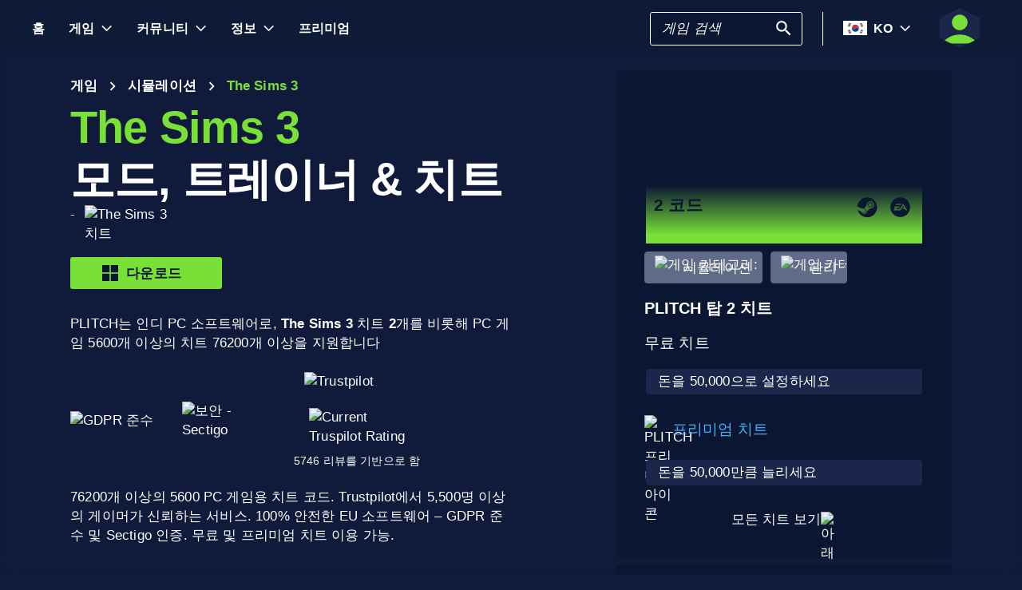

--- FILE ---
content_type: text/html; charset=utf-8
request_url: https://www.plitch.com/ko/games/the-sims-3-300
body_size: 43111
content:
<!DOCTYPE html>
<html lang="ko"><head><link rel="preconnect" href="https://cdn.plitch.com">
    <link rel="dns-prefetch" href="https://cdn.plitch.com"><script>
			window.dataLayer = window.dataLayer || [];
			function gtag() { dataLayer.push(arguments); }

			gtag('consent', 'default', {
				'ad_storage': 'denied',
				'analytics_storage': 'denied'
			});
        </script><meta charset="utf-8">
    <meta name="author" content="Plitch">
    <meta name="copyright" content="Copyright (c) 2019 - 2026 MegaDev GmbH" />
    <meta name="viewport" content="width=device-width, initial-scale=1.0">
    <meta http-equiv="X-UA-Compatible" content="ie=edge">
    <meta name="theme-color" content="#0B1632">

    <link rel="shortcut icon" type="image/x-icon" href="/images/icons/favicons/favicon.ico?v=wpOsaGuH0Eiz_FBX4QawYvi9Oh7EG_2INwFOz6uDDnk" />
    <link rel="icon" type="image/png" href="/images/icons/favicons/favicon-48x48.png?v=yemonJDLUJy0no3tyLRQ2ceCSHweds_j0iUjUhAxP20" sizes="48x48" />
    <link rel="icon" type="image/png" href="/images/icons/favicons/favicon-96x96.png?v=cL97JBBJkExlzzI5_WaT0XL8To54lbHldXos1yA2WCA" sizes="96x96" />
    <link rel="apple-touch-icon" sizes="180x180" href="/images/icons/favicons/apple-touch-icon.png?v=IDWyV2LFJMyIEVBWU-I4oG02DGuCxR7WzbsH3p6zNnY" />

    <meta name="google-site-verification" content="L9pwxGC-Uwh9SjMNaj_z2ZztJgUdlBS_W2aBcjSlDaY">

    <base href="/">
    <!--Blazor:{"type":"server","prerenderId":"6e08cc4c1c254efaaafd231c42c5d8a9","key":{"locationHash":"77D12F14A8105320B1AAED6AE7E689DA0EC4483270A645E84079EAA0FFDF550D:33","formattedComponentKey":""},"sequence":0,"descriptor":"CfDJ8BVb82NULqZGjf5i1JWPAZ0w0s5h6Lw2PtOHAavj4PFGCyQfLgjbvQvKU/UKXvVKChnmTqsxHWgGIBUmxImSH4t6kKah01k1eP3Wtucyobbxg8k\u002BjV20vf78v4XzG6KzgyYl6UainFyaNsf/t0M3mcMy4Cbf0kZIOrF\u002B5ufCfiE3MDi\u002Bg/nLWoyw0ttp2DKk4/CUOkO4AyYk9qbAejo3S6iZNKfiBcAZTHTR85Eu\u002BYENikVbPwIrd\u002BI8jAaJ2M44ftbzDwGv3yzkNtEOy/HZOrCVJL3wnlzH7DnSgW3UPz\u002B8n8JnHeeIS\u002BP87/Rb4j0hstOOzXGu\u002Bih7Ewqt7dzl9yhKTUJqK2Wn3sCXIKs9UKvJbmIgBL3pXStoxoonHCfIXGcVDbV5PoriuscN4uhigeyuiEumcA99v4dVF1fNdj5XCf5K8RLiZNK1Cc26xwtbBhcIwfQu/VqGOxqzAU37eIlW5np7P1gEl2CVrUdz5qxsPtChiGh36YaAuBJRW3bkh7v0fzl6imniF1X5FH32NlLKEB4d60p9SUV9D\u002B\u002BCPmZodc9c9J1bo8msJYZB13qPnXY2NAYzNg2IXvSnIskZkGQ="}--><title>The Sims 3 &#x1405; 2 &#xBAA8;&#xB4DC;, &#xD2B8;&#xB808;&#xC774;&#xB108; &amp; &#xCE58;&#xD2B8; | PLITCH</title><meta name="description" content="The Sims 3 PC &#xD2B8;&#xB808;&#xC774;&#xB108;: &#x1F3C6; 2 &#xCE58;&#xD2B8; &#xCF54;&#xB4DC;(&#xBB34;&#xB8CC; &amp; &#xD504;&#xB9AC;&#xBBF8;&#xC5C4;) &#x2713; &#xC548;&#xC804;&#xD558;&#xACE0; &#xC0AC;&#xC6A9;&#xD558;&#xAE30; &#xC26C;&#xC6B0;&#xBA70; GDPR &#xC900;&#xC218; &#x2713; &#xAC8C;&#xC774;&#xBA38;&#xAC00; &#xAC8C;&#xC774;&#xBA38;&#xB97C; &#xC704;&#xD574; &#xC81C;&#xC791; &#x279C; Plitch&#xB97C; &#xC2DC;&#xC791;&#xD558;&#xC138;&#xC694;!" b-2komjazvwc />

    <meta property="og:title" content="The Sims 3 &#x1405; 2 &#xBAA8;&#xB4DC;, &#xD2B8;&#xB808;&#xC774;&#xB108; &amp; &#xCE58;&#xD2B8; | PLITCH" b-2komjazvwc />
    <meta property="og:type" content="website" b-2komjazvwc>
    <meta property="og:description" content="The Sims 3 PC &#xD2B8;&#xB808;&#xC774;&#xB108;: &#x1F3C6; 2 &#xCE58;&#xD2B8; &#xCF54;&#xB4DC;(&#xBB34;&#xB8CC; &amp; &#xD504;&#xB9AC;&#xBBF8;&#xC5C4;) &#x2713; &#xC548;&#xC804;&#xD558;&#xACE0; &#xC0AC;&#xC6A9;&#xD558;&#xAE30; &#xC26C;&#xC6B0;&#xBA70; GDPR &#xC900;&#xC218; &#x2713; &#xAC8C;&#xC774;&#xBA38;&#xAC00; &#xAC8C;&#xC774;&#xBA38;&#xB97C; &#xC704;&#xD574; &#xC81C;&#xC791; &#x279C; Plitch&#xB97C; &#xC2DC;&#xC791;&#xD558;&#xC138;&#xC694;!" b-2komjazvwc />
    <meta property="og:site_name" content="PLITCH" b-2komjazvwc />
    <meta property="og:locale" content="ko" b-2komjazvwc />
    <meta property="og:url" content="https://www.plitch.com/ko/games/the-sims-3-300" b-2komjazvwc />
    <meta property="og:image" content="https://cdn.plitch.com/misc/og_image.webp?v=1" b-2komjazvwc />

    <meta name="twitter:card" content="summary_large_image" b-2komjazvwc>
    <meta name="twitter:site" content="PLITCH" b-2komjazvwc />
    <meta name="twitter:title" content="The Sims 3 &#x1405; 2 &#xBAA8;&#xB4DC;, &#xD2B8;&#xB808;&#xC774;&#xB108; &amp; &#xCE58;&#xD2B8; | PLITCH" b-2komjazvwc />
    <meta name="twitter:creator" content="PLITCH" b-2komjazvwc />


    <link rel="canonical" href="https://www.plitch.com/ko/games/the-sims-3-300" b-2komjazvwc /><link rel="alternate" hreflang="x-default" href="https://www.plitch.com/en/games/the-sims-3-300" b-2komjazvwc /><link rel="alternate" hreflang="en" href="https://www.plitch.com/en/games/the-sims-3-300" b-2komjazvwc /><link rel="alternate" hreflang="de" href="https://www.plitch.com/de/games/the-sims-3-300" b-2komjazvwc /><link rel="alternate" hreflang="ro" href="https://www.plitch.com/ro/games/the-sims-3-300" b-2komjazvwc /><link rel="alternate" hreflang="pl" href="https://www.plitch.com/pl/games/the-sims-3-300" b-2komjazvwc /><link rel="alternate" hreflang="fr" href="https://www.plitch.com/fr/games/the-sims-3-300" b-2komjazvwc /><link rel="alternate" hreflang="es" href="https://www.plitch.com/es/games/the-sims-3-300" b-2komjazvwc /><link rel="alternate" hreflang="sk" href="https://www.plitch.com/sk/games/the-sims-3-300" b-2komjazvwc /><link rel="alternate" hreflang="tr" href="https://www.plitch.com/tr/games/the-sims-3-300" b-2komjazvwc /><link rel="alternate" hreflang="pt" href="https://www.plitch.com/pt/games/the-sims-3-300" b-2komjazvwc /><link rel="alternate" hreflang="ja" href="https://www.plitch.com/ja/games/the-sims-3-300" b-2komjazvwc /><link rel="alternate" hreflang="ko" href="https://www.plitch.com/ko/games/the-sims-3-300" b-2komjazvwc /><link rel="alternate" hreflang="zh" href="https://www.plitch.com/zh/games/the-sims-3-300" b-2komjazvwc /><link rel="alternate" hreflang="cs" href="https://www.plitch.com/cs/games/the-sims-3-300" b-2komjazvwc /><script type="application/ld&#x2B;json" suppress-error="BL9992" b-2komjazvwc>
        {
        "@context": "https://schema.org",
        "@type": "BreadcrumbList",
        "itemListElement": [
        {
        "@type": "ListItem",
        "position": 1,
        "name": "\uD648",
        "item": "https://www.plitch.com/ko"
        },
        {
        "@type": "ListItem",
        "position": 2,
        "name": "\uAC8C\uC784",
        "item": "https://www.plitch.com/ko/games"
        },
        {
        "@type": "ListItem",
        "position": 3,
        "name": "The Sims 3"
        }]
        }
    </script><script type="application/ld&#x2B;json" suppress-error="BL9992" b-2komjazvwc>
            {
            "@context": "https://schema.org",
            "@type": "SoftwareApplication",
            "name": "PLITCH",
            "operatingSystem": "WINDOWS",
            "applicationCategory": "GameApplication",
            "aggregateRating": {
            "@type": "AggregateRating",
            "ratingValue": "4.6",
            "ratingCount": "5746",
            "id": "https://www.trustpilot.com/review/www.plitch.com"
            },
            "offers": {
            "@type": "Offer",
            "price": "0"
            }
            }
        </script><script type="text/javascript" src="//widget.trustpilot.com/bootstrap/v5/tp.widget.bootstrap.min.js" async b-2komjazvwc></script><!--Blazor:{"prerenderId":"6e08cc4c1c254efaaafd231c42c5d8a9"}-->

    <link href="css/main.css?v=j3r4JG1CRbJfz_0aRq-crw91K9QOzpiZI6XLYvsuIAU" rel="stylesheet" />
    <link href="plitch.website.styles.css?v=UTljVSj1R0JTZcuFtwl_3tF6CCxWv3Bif2eHjHtSLB0" rel="stylesheet" />
    <link href="_content/mudblazor/mudblazor.min.css?v=rn8eNl-9uB529WfApYjM5fW3PddfCejXYcvfIgZsvkk" rel="stylesheet" />

    <link href="css/mud-styles.min.css?v=pCpvI9tywJMP5eCHyG2BRO9l9HCkFGyDDsZ7dCUtuv4" rel="stylesheet" />
    <link href="css/base-components.min.css?v=jkJ2YL5rxcQ5yFUQBcSxuoYro7W5GuzrmiT95ff-ckA" rel="stylesheet" />
    <link href="css/overlays.min.css?v=zwSDcj0BbU-AM0lWbGcjz04Sh3ZuYyX8altwIebUoxk" rel="stylesheet" />

    <link href="css/quill-styles.min.css?v=3zxYeWn5FR0ANWR1mdhLi6xG7PIinwYEWit-Ss3pCHc" rel="stylesheet" />
    <link href="/css/quill.snow.css?v=EqbdbGtZL8ZKaIVxP9JTTtgOFA1sF3Q6d8wWgzL0kvY" rel="stylesheet" />
    <link href="/css/quill.bubble.css?v=6Olm-75ISNq_PCt-LImaeGWf70_3QkINqP44zVwhkjg" rel="stylesheet" />
    <link href="/css/quill-emoji.css?v=nC4rEc9o6xNp9dFh-MVuqMJvYcMGjiArSSwDjSqRTw8" rel="stylesheet" />

    <link href="_content/cropper.blazor/cropper.min.css?v=5_Swo19FpDAT2U7T6341mK0LvufKfNaUuhUaQyzTi_Q" rel="stylesheet" />

    <script src="/js/image-support.js?v=aoUWWLudK1iqKhMVNYwwzor8Pw-aIgwZdPZ4QG21mEU" defer></script>
    <script src="/js/main.js?v=WYnakEdVShdIJvGLvuIvvrXRztqtfN2HOY5OLet28f0" defer></script>
    <script src="_content/cropper.blazor/cropper.min.js?v=37WATENMREPRbxnVMQw_C0E30DO_Ziczm0XRuGjkjt8" defer></script>

    <script type="module" src="/js/friendly-captcha.js?v=6wTLsz8A5sB6hGLqu2sIOoAVx8mR9uHDV0RHqRhj3_w" defer></script>
    <script src="/js/friendly-captcha.compat.js?v=SIvLki5NhT5L-A9nNq-plcSgyUsy-wJJXZHvF9D_moU" defer></script><script type="application/ld&#x2B;json">
		{
			"@context": "https://schema.org",
			"@type": "Organization",
			"name": "PLITCH",
			"url": "https://www.plitch.com",
			"logo": "https://cdn.plitch.com/misc/og_image.webp",
			"sameAs": [
		"https://www.plitch.com/en","https://www.plitch.com/de","https://www.plitch.com/ro","https://www.plitch.com/pl","https://www.plitch.com/fr","https://www.plitch.com/es","https://www.plitch.com/sk","https://www.plitch.com/tr","https://www.plitch.com/pt","https://www.plitch.com/ja","https://www.plitch.com/ko","https://www.plitch.com/zh","https://www.plitch.com/cs",
				"https://www.megadev.com/",
				"https://www.youtube.com/hashtag/plitch",
				"https://www.instagram.com/plitch_app/",
				"https://www.tiktok.com/@plitch_app",
				"https://de.linkedin.com/company/megadev-gmbh"
			],
			"knowsLanguage": [ {"@type": "Language","name": "English","alternateName": "en"},{"@type": "Language","name": "German","alternateName": "de"},{"@type": "Language","name": "Romanian","alternateName": "ro"},{"@type": "Language","name": "Polish","alternateName": "pl"},{"@type": "Language","name": "French","alternateName": "fr"},{"@type": "Language","name": "Spanish","alternateName": "es"},{"@type": "Language","name": "Slovak","alternateName": "sk"},{"@type": "Language","name": "Turkish","alternateName": "tr"},{"@type": "Language","name": "Portuguese","alternateName": "pt"},{"@type": "Language","name": "Japanese","alternateName": "ja"},{"@type": "Language","name": "Korean","alternateName": "ko"},{"@type": "Language","name": "Chinese","alternateName": "zh"},{"@type": "Language","name": "Czech","alternateName": "cs"} ]
		}
    </script></head>
<body><!--Blazor:{"type":"server","prerenderId":"8dff0d679a5144af8dc035ffb9aecffb","key":{"locationHash":"9FC7D2093E76BCDC6CF1230118EA122B90CE3DF470ECBB7C5227893DF61010E5:130","formattedComponentKey":""},"sequence":1,"descriptor":"CfDJ8BVb82NULqZGjf5i1JWPAZ2UWwMFv7b8Ukwna/kk8gTnh2HyB6q72jVhDsY5SQWTqwR8BQ7GDhOj49/uUZlvYbN4DlYcnUMNZReqpSswfa6LI\u002B5gTrYpwbVyYYz0oV8steaI78fvQyGMX6fDddmWG2Nfp5mduVFx023H2r5QNuBWzKbauKBaDIuP3LnodkEsywPFGlIbzaQPoOnOdlw0p5cFiZNUQ8bWzCXWKPP4TZohHngHtZxcIw3LYzhXARK4M1sJ/JT7wC2n0/MeTjeMA1Cn68fJgIzim8Nrn3UjnhI2Q/KhSPwyuzdKLnPvTtIElpothUEhRZFXINCh8Ed53L2idW5e9y8JmWVqxpGn4fP7\u002BTHnmzAEO7ZH9a44OXLAisateU6P3To\u002Bl0rzOfesS5BFfpwlC2d/2cQI0IJcxrghTf/mEbMaE0P1r0oUZokiCQ34gos3Ibxn7EI\u002Bo6St2cGlkrUbzpn1wTC2ydOBrmZ6ZNBz/Yae6no5PPyquQ8xCphayKt\u002Bn0oJcyN3uDSd0HQ="}--><style>
::-webkit-scrollbar {width: 8px;height: 8px;z-index: 1;}
::-webkit-scrollbar-track {background: transparent;}
::-webkit-scrollbar-thumb {background: #c4c4c4;border-radius: 1px;}
::-webkit-scrollbar-thumb:hover {background: #a6a6a6;}
html, body * {scrollbar-color: #c4c4c4 transparent;scrollbar-width: thin;}
</style>
<style>
    .mud-chart-serie:hover {
        filter: url(#lighten);
    }
</style>

<style>
:root{
--mud-palette-black: rgba(39,44,52,1);
--mud-palette-white: rgba(255,255,255,1);
--mud-palette-primary: rgba(120,224,55,1);
--mud-palette-primary-rgb: 120,224,55;
--mud-palette-primary-text: rgba(255,255,255,1);
--mud-palette-primary-darken: rgb(102,212,33);
--mud-palette-primary-lighten: rgb(142,229,87);
--mud-palette-primary-hover: rgba(120,224,55,0.058823529411764705);
--mud-palette-secondary: rgba(65,178,248,1);
--mud-palette-secondary-rgb: 65,178,248;
--mud-palette-secondary-text: rgba(255,255,255,1);
--mud-palette-secondary-darken: rgb(29,163,247);
--mud-palette-secondary-lighten: rgb(98,191,249);
--mud-palette-secondary-hover: rgba(65,178,248,0.058823529411764705);
--mud-palette-tertiary: rgba(11,22,50,1);
--mud-palette-tertiary-rgb: 11,22,50;
--mud-palette-tertiary-text: rgba(255,255,255,1);
--mud-palette-tertiary-darken: rgb(4,7,17);
--mud-palette-tertiary-lighten: rgb(18,37,84);
--mud-palette-tertiary-hover: rgba(11,22,50,0.058823529411764705);
--mud-palette-info: rgba(33,150,243,1);
--mud-palette-info-rgb: 33,150,243;
--mud-palette-info-text: rgba(255,255,255,1);
--mud-palette-info-darken: rgb(12,128,223);
--mud-palette-info-lighten: rgb(71,167,245);
--mud-palette-info-hover: rgba(33,150,243,0.058823529411764705);
--mud-palette-success: rgba(120,224,55,1);
--mud-palette-success-rgb: 120,224,55;
--mud-palette-success-text: rgba(255,255,255,1);
--mud-palette-success-darken: rgb(102,212,33);
--mud-palette-success-lighten: rgb(142,229,87);
--mud-palette-success-hover: rgba(120,224,55,0.058823529411764705);
--mud-palette-warning: rgba(208,176,45,1);
--mud-palette-warning-rgb: 208,176,45;
--mud-palette-warning-text: rgba(255,255,255,1);
--mud-palette-warning-darken: rgb(176,148,39);
--mud-palette-warning-lighten: rgb(216,187,75);
--mud-palette-warning-hover: rgba(208,176,45,0.058823529411764705);
--mud-palette-error: rgba(231,81,81,1);
--mud-palette-error-rgb: 231,81,81;
--mud-palette-error-text: rgba(255,255,255,1);
--mud-palette-error-darken: rgb(227,49,49);
--mud-palette-error-lighten: rgb(235,111,111);
--mud-palette-error-hover: rgba(231,81,81,0.058823529411764705);
--mud-palette-dark: rgba(66,66,66,1);
--mud-palette-dark-rgb: 66,66,66;
--mud-palette-dark-text: rgba(255,255,255,1);
--mud-palette-dark-darken: rgb(46,46,46);
--mud-palette-dark-lighten: rgb(87,87,87);
--mud-palette-dark-hover: rgba(66,66,66,0.058823529411764705);
--mud-palette-text-primary: rgba(255,255,255,1);
--mud-palette-text-secondary: rgba(255,255,255,1);
--mud-palette-text-disabled: rgba(0,0,0,0.3764705882352941);
--mud-palette-action-default: rgba(255,255,255,1);
--mud-palette-action-default-hover: rgba(255,255,255,0.058823529411764705);
--mud-palette-action-disabled: rgba(11,22,50,1);
--mud-palette-action-disabled-background: rgba(95,107,135,1);
--mud-palette-surface: rgba(16,27,59,1);
--mud-palette-background: rgba(16,27,59,1);
--mud-palette-background-grey: rgba(245,245,245,1);
--mud-palette-drawer-background: rgba(16,27,59,1);
--mud-palette-drawer-text: rgba(255,255,255,1);
--mud-palette-drawer-icon: rgba(97,97,97,1);
--mud-palette-appbar-background: rgba(89,74,226,1);
--mud-palette-appbar-text: rgba(255,255,255,1);
--mud-palette-lines-default: rgba(0,0,0,0.11764705882352941);
--mud-palette-lines-inputs: rgba(16,27,59,1);
--mud-palette-table-lines: rgba(224,224,224,1);
--mud-palette-table-striped: rgba(0,0,0,0.0196078431372549);
--mud-palette-table-hover: rgba(0,0,0,0.0392156862745098);
--mud-palette-divider: rgba(48,71,119,1);
--mud-palette-divider-light: rgba(0,0,0,0.8);
--mud-palette-chip-default: rgba(0,0,0,0.0784313725490196);
--mud-palette-chip-default-hover: rgba(0,0,0,0.11764705882352941);
--mud-palette-grey-default: #9E9E9E;
--mud-palette-grey-light: #BDBDBD;
--mud-palette-grey-lighter: #E0E0E0;
--mud-palette-grey-dark: #757575;
--mud-palette-grey-darker: #616161;
--mud-palette-overlay-dark: rgba(11, 22, 50, 0.8);
--mud-palette-overlay-light: rgba(255,255,255,0.4980392156862745);
--mud-elevation-0: none;
--mud-elevation-1: 0px 2px 1px -1px rgba(0,0,0,0.2),0px 1px 1px 0px rgba(0,0,0,0.14),0px 1px 3px 0px rgba(0,0,0,0.12);
--mud-elevation-2: 0px 3px 1px -2px rgba(0,0,0,0.2),0px 2px 2px 0px rgba(0,0,0,0.14),0px 1px 5px 0px rgba(0,0,0,0.12);
--mud-elevation-3: 0px 3px 3px -2px rgba(0,0,0,0.2),0px 3px 4px 0px rgba(0,0,0,0.14),0px 1px 8px 0px rgba(0,0,0,0.12);
--mud-elevation-4: 0px 2px 4px -1px rgba(0,0,0,0.2),0px 4px 5px 0px rgba(0,0,0,0.14),0px 1px 10px 0px rgba(0,0,0,0.12);
--mud-elevation-5: 0px 3px 5px -1px rgba(0,0,0,0.2),0px 5px 8px 0px rgba(0,0,0,0.14),0px 1px 14px 0px rgba(0,0,0,0.12);
--mud-elevation-6: 0px 3px 5px -1px rgba(0,0,0,0.2),0px 6px 10px 0px rgba(0,0,0,0.14),0px 1px 18px 0px rgba(0,0,0,0.12);
--mud-elevation-7: 0px 4px 5px -2px rgba(0,0,0,0.2),0px 7px 10px 1px rgba(0,0,0,0.14),0px 2px 16px 1px rgba(0,0,0,0.12);
--mud-elevation-8: 0px 5px 5px -3px rgba(0,0,0,0.2),0px 8px 10px 1px rgba(0,0,0,0.14),0px 3px 14px 2px rgba(0,0,0,0.12);
--mud-elevation-9: 0px 5px 6px -3px rgba(0,0,0,0.2),0px 9px 12px 1px rgba(0,0,0,0.14),0px 3px 16px 2px rgba(0,0,0,0.12);
--mud-elevation-10: 0px 6px 6px -3px rgba(0,0,0,0.2),0px 10px 14px 1px rgba(0,0,0,0.14),0px 4px 18px 3px rgba(0,0,0,0.12);
--mud-elevation-11: 0px 6px 7px -4px rgba(0,0,0,0.2),0px 11px 15px 1px rgba(0,0,0,0.14),0px 4px 20px 3px rgba(0,0,0,0.12);
--mud-elevation-12: 0px 7px 8px -4px rgba(0,0,0,0.2),0px 12px 17px 2px rgba(0,0,0,0.14),0px 5px 22px 4px rgba(0,0,0,0.12);
--mud-elevation-13: 0px 7px 8px -4px rgba(0,0,0,0.2),0px 13px 19px 2px rgba(0,0,0,0.14),0px 5px 24px 4px rgba(0,0,0,0.12);
--mud-elevation-14: 0px 7px 9px -4px rgba(0,0,0,0.2),0px 14px 21px 2px rgba(0,0,0,0.14),0px 5px 26px 4px rgba(0,0,0,0.12);
--mud-elevation-15: 0px 8px 9px -5px rgba(0,0,0,0.2),0px 15px 22px 2px rgba(0,0,0,0.14),0px 6px 28px 5px rgba(0,0,0,0.12);
--mud-elevation-16: 0px 8px 10px -5px rgba(0,0,0,0.2),0px 16px 24px 2px rgba(0,0,0,0.14),0px 6px 30px 5px rgba(0,0,0,0.12);
--mud-elevation-17: 0px 8px 11px -5px rgba(0,0,0,0.2),0px 17px 26px 2px rgba(0,0,0,0.14),0px 6px 32px 5px rgba(0,0,0,0.12);
--mud-elevation-18: 0px 9px 11px -5px rgba(0,0,0,0.2),0px 18px 28px 2px rgba(0,0,0,0.14),0px 7px 34px 6px rgba(0,0,0,0.12);
--mud-elevation-19: 0px 9px 12px -6px rgba(0,0,0,0.2),0px 19px 29px 2px rgba(0,0,0,0.14),0px 7px 36px 6px rgba(0,0,0,0.12);
--mud-elevation-20: 0px 10px 13px -6px rgba(0,0,0,0.2),0px 20px 31px 3px rgba(0,0,0,0.14),0px 8px 38px 7px rgba(0,0,0,0.12);
--mud-elevation-21: 0px 10px 13px -6px rgba(0,0,0,0.2),0px 21px 33px 3px rgba(0,0,0,0.14),0px 8px 40px 7px rgba(0,0,0,0.12);
--mud-elevation-22: 0px 10px 14px -6px rgba(0,0,0,0.2),0px 22px 35px 3px rgba(0,0,0,0.14),0px 8px 42px 7px rgba(0,0,0,0.12);
--mud-elevation-23: 0px 11px 14px -7px rgba(0,0,0,0.2),0px 23px 36px 3px rgba(0,0,0,0.14),0px 9px 44px 8px rgba(0,0,0,0.12);
--mud-elevation-24: 0px 11px 15px -7px rgba(0,0,0,0.2),0px 24px 38px 3px rgba(0,0,0,0.14),0px 9px 46px 8px rgba(0,0,0,0.12);
--mud-elevation-25: 0 5px 5px -3px rgba(0,0,0,.06), 0 8px 10px 1px rgba(0,0,0,.042), 0 3px 14px 2px rgba(0,0,0,.036);
--mud-default-borderradius: 3px;
--mud-drawer-width-left: 240px;
--mud-drawer-width-right: 470px;
--mud-drawer-width-mini-left: 56px;
--mud-drawer-width-mini-right: 56px;
--mud-appbar-height: 64px;
--mud-typography-default-family: 'Arial';
--mud-typography-default-size: .875rem;
--mud-typography-default-weight: 400;
--mud-typography-default-lineheight: 1.43;
--mud-typography-default-letterspacing: .01071em;
--mud-typography-default-text-transform: none;
--mud-typography-h1-family: 'Arial';
--mud-typography-h1-size: 6rem;
--mud-typography-h1-weight: 700;
--mud-typography-h1-lineheight: 1.167;
--mud-typography-h1-letterspacing: -.01562em;
--mud-typography-h1-text-transform: none;
--mud-typography-h2-family: 'Arial';
--mud-typography-h2-size: 3.75rem;
--mud-typography-h2-weight: 700;
--mud-typography-h2-lineheight: 1.2;
--mud-typography-h2-letterspacing: -.00833em;
--mud-typography-h2-text-transform: none;
--mud-typography-h3-family: 'Arial';
--mud-typography-h3-size: 3rem;
--mud-typography-h3-weight: 400;
--mud-typography-h3-lineheight: 1.167;
--mud-typography-h3-letterspacing: 0;
--mud-typography-h3-text-transform: none;
--mud-typography-h4-family: 'Arial';
--mud-typography-h4-size: 2.125rem;
--mud-typography-h4-weight: 400;
--mud-typography-h4-lineheight: 1.235;
--mud-typography-h4-letterspacing: .00735em;
--mud-typography-h4-text-transform: none;
--mud-typography-h5-family: 'Arial';
--mud-typography-h5-size: 1.5rem;
--mud-typography-h5-weight: 400;
--mud-typography-h5-lineheight: 1.334;
--mud-typography-h5-letterspacing: 0;
--mud-typography-h5-text-transform: none;
--mud-typography-h6-family: 'Arial';
--mud-typography-h6-size: 1.25rem;
--mud-typography-h6-weight: 500;
--mud-typography-h6-lineheight: 1.6;
--mud-typography-h6-letterspacing: .0075em;
--mud-typography-h6-text-transform: none;
--mud-typography-subtitle1-family: 'Arial';
--mud-typography-subtitle1-size: 1rem;
--mud-typography-subtitle1-weight: 400;
--mud-typography-subtitle1-lineheight: 1.75;
--mud-typography-subtitle1-letterspacing: .00938em;
--mud-typography-subtitle1-text-transform: none;
--mud-typography-subtitle2-family: 'Arial';
--mud-typography-subtitle2-size: .875rem;
--mud-typography-subtitle2-weight: 500;
--mud-typography-subtitle2-lineheight: 1.57;
--mud-typography-subtitle2-letterspacing: .00714em;
--mud-typography-subtitle2-text-transform: none;
--mud-typography-body1-family: 'Arial';
--mud-typography-body1-size: 1rem;
--mud-typography-body1-weight: 400;
--mud-typography-body1-lineheight: 1.5;
--mud-typography-body1-letterspacing: .00938em;
--mud-typography-body1-text-transform: none;
--mud-typography-body2-family: 'Arial';
--mud-typography-body2-size: .875rem;
--mud-typography-body2-weight: 400;
--mud-typography-body2-lineheight: 1.43;
--mud-typography-body2-letterspacing: .01071em;
--mud-typography-body2-text-transform: none;
--mud-typography-button-family: 'Arial';
--mud-typography-button-size: .875rem;
--mud-typography-button-weight: 700;
--mud-typography-button-lineheight: 1.75;
--mud-typography-button-letterspacing: .02857em;
--mud-typography-button-text-transform: uppercase;
--mud-typography-caption-family: 'Arial';
--mud-typography-caption-size: .75rem;
--mud-typography-caption-weight: 400;
--mud-typography-caption-lineheight: 1.66;
--mud-typography-caption-letterspacing: .03333em;
--mud-typography-caption-text-transform: none;
--mud-typography-overline-family: 'Arial';
--mud-typography-overline-size: .75rem;
--mud-typography-overline-weight: 400;
--mud-typography-overline-lineheight: 2.66;
--mud-typography-overline-letterspacing: .08333em;
--mud-typography-overline-text-transform: none;
--mud-zindex-drawer: 1100;
--mud-zindex-appbar: 1300;
--mud-zindex-dialog: 1400;
--mud-zindex-popover: 1200;
--mud-zindex-snackbar: 1500;
--mud-zindex-tooltip: 1600;
}
</style>

<div class="mud-popover-provider"><div id="popovercontent-31165890-3e0d-42b9-9841-01351b34a9e8" data-ticks="0" class="mud-popover mud-popover-top-center mud-popover-anchor-bottom-center mud-popover-overflow-flip-onopen mud-popover-relative-width mud-paper mud-elevation-8 overflow-y-auto" style="transition-duration:251ms;transition-delay:0ms;max-height:300px;"></div><div id="popovercontent-18f77b73-eccc-439a-8b62-6c0c6d3e447f" data-ticks="0" class="mud-popover mud-popover-top-center mud-popover-anchor-bottom-center mud-popover-overflow-flip-onopen mud-popover-relative-width mud-paper mud-elevation-8 overflow-y-auto" style="transition-duration:251ms;transition-delay:0ms;max-height:300px;"></div></div>

<div id="mud-snackbar-container" class="mud-snackbar-location-top-right"></div>


<div class="mud-layout" style=""><div class="blur"></div>
    <header class="head"><div id="mobile-fixer" b-luxda467eh><nav b-luxda467eh><ul class="header desktop" b-luxda467eh><li b-luxda467eh><a href="/ko"><span class=" mud-typography mud-typography-h6"><b b-luxda467eh>&#xD648;</b></span></a></li>
            <li b-luxda467eh><a href="/ko/game-explore" class="d-flex align-center"><span class=" mud-typography mud-typography-h6"><b b-luxda467eh>&#xAC8C;&#xC784;</b></span></a>
                <div class="toggle-games ml-2" tabindex="0" b-luxda467eh><div class="down-arrow" b-luxda467eh></div></div><div class=" flyout" b-luxda467eh><div class="flyout-games-menu  " b-dy5wvc25e6><div class="d-flex flex-row align-center flyout-games-menu__title-content" b-dy5wvc25e6><button type="button" class="mud-button-root mud-icon-button mud-ripple mud-ripple-icon mud-icon-button-size-small back-button" __internal_stopPropagation_onclick><span class="mud-icon-button-label"><svg class="mud-icon-root mud-svg-icon mud-icon-size-small" focusable="false" viewBox="0 0 24 24" aria-hidden="true"><path d="M0 0h24v24H0z" fill="none"/><path d="M11.67 3.87L9.9 2.1 0 12l9.9 9.9 1.77-1.77L3.54 12z"/></svg></span></button><div class="game-subheading" b-dy5wvc25e6><span class=" mud-typography mud-typography-h6" style="text-transform:capitalize;">&#xCD5C;&#xACE0; &#xAC8C;&#xC784;</span></div></div>

    <div class="mud-list mud-list-padding flyout-games-menu__hidden game-list"><div class="item-content &#xD;&#xA;            plitch-games-menu-item &#xD;&#xA;              &#xD;&#xA;            " b-klxqqvjqc0><span class="item-content__arrow  mud-typography-body2" b-klxqqvjqc0><svg class="mud-icon-root mud-svg-icon mud-icon-size-medium" focusable="false" viewBox="0 0 24 24" aria-hidden="true"><svg version="1.1" id="Ebene_1" xmlns="http://www.w3.org/2000/svg" xmlns:xlink="http://www.w3.org/1999/xlink" x="0px" y="0px"
	 viewBox="0 0 192 192" xml:space="preserve">
<g>
	<polygon points="23.2,8.3 23.2,183.4 164.6,93.2 	"/>
	<path d="M18.5,192V0l155.1,93L18.5,192L18.5,192z M27.9,16.6v158.1l127.7-81.5C155.6,93.3,27.9,16.6,27.9,16.6z"/>
</g>
</svg>
</svg></span>
    <span class="item-content__title" b-klxqqvjqc0><a href="/ko/games/anno-117-pax-romana-385405050752864256" b-luxda467eh>Anno 117: Pax Romana</a></span></div><div class="item-content &#xD;&#xA;            plitch-games-menu-item &#xD;&#xA;              &#xD;&#xA;            " b-klxqqvjqc0><span class="item-content__arrow  mud-typography-body2" b-klxqqvjqc0><svg class="mud-icon-root mud-svg-icon mud-icon-size-medium" focusable="false" viewBox="0 0 24 24" aria-hidden="true"><svg version="1.1" id="Ebene_1" xmlns="http://www.w3.org/2000/svg" xmlns:xlink="http://www.w3.org/1999/xlink" x="0px" y="0px"
	 viewBox="0 0 192 192" xml:space="preserve">
<g>
	<polygon points="23.2,8.3 23.2,183.4 164.6,93.2 	"/>
	<path d="M18.5,192V0l155.1,93L18.5,192L18.5,192z M27.9,16.6v158.1l127.7-81.5C155.6,93.3,27.9,16.6,27.9,16.6z"/>
</g>
</svg>
</svg></span>
    <span class="item-content__title" b-klxqqvjqc0><a href="/ko/games/quarantine-zone-the-last-check-349846623339417600" b-luxda467eh>Quarantine Zone: The Last Check</a></span></div><div class="item-content &#xD;&#xA;            plitch-games-menu-item &#xD;&#xA;              &#xD;&#xA;            " b-klxqqvjqc0><span class="item-content__arrow  mud-typography-body2" b-klxqqvjqc0><svg class="mud-icon-root mud-svg-icon mud-icon-size-medium" focusable="false" viewBox="0 0 24 24" aria-hidden="true"><svg version="1.1" id="Ebene_1" xmlns="http://www.w3.org/2000/svg" xmlns:xlink="http://www.w3.org/1999/xlink" x="0px" y="0px"
	 viewBox="0 0 192 192" xml:space="preserve">
<g>
	<polygon points="23.2,8.3 23.2,183.4 164.6,93.2 	"/>
	<path d="M18.5,192V0l155.1,93L18.5,192L18.5,192z M27.9,16.6v158.1l127.7-81.5C155.6,93.3,27.9,16.6,27.9,16.6z"/>
</g>
</svg>
</svg></span>
    <span class="item-content__title" b-klxqqvjqc0><a href="/ko/games/starrupture-433180845357142016" b-luxda467eh>StarRupture</a></span></div><div class="item-content &#xD;&#xA;            plitch-games-menu-item &#xD;&#xA;              &#xD;&#xA;            " b-klxqqvjqc0><span class="item-content__arrow  mud-typography-body2" b-klxqqvjqc0><svg class="mud-icon-root mud-svg-icon mud-icon-size-medium" focusable="false" viewBox="0 0 24 24" aria-hidden="true"><svg version="1.1" id="Ebene_1" xmlns="http://www.w3.org/2000/svg" xmlns:xlink="http://www.w3.org/1999/xlink" x="0px" y="0px"
	 viewBox="0 0 192 192" xml:space="preserve">
<g>
	<polygon points="23.2,8.3 23.2,183.4 164.6,93.2 	"/>
	<path d="M18.5,192V0l155.1,93L18.5,192L18.5,192z M27.9,16.6v158.1l127.7-81.5C155.6,93.3,27.9,16.6,27.9,16.6z"/>
</g>
</svg>
</svg></span>
    <span class="item-content__title" b-klxqqvjqc0><a href="/ko/games/thehunter-call-of-the-wild-1111" b-luxda467eh>theHunter: Call of the Wild</a></span></div><div class="item-content &#xD;&#xA;            plitch-games-menu-item &#xD;&#xA;              &#xD;&#xA;            " b-klxqqvjqc0><span class="item-content__arrow  mud-typography-body2" b-klxqqvjqc0><svg class="mud-icon-root mud-svg-icon mud-icon-size-medium" focusable="false" viewBox="0 0 24 24" aria-hidden="true"><svg version="1.1" id="Ebene_1" xmlns="http://www.w3.org/2000/svg" xmlns:xlink="http://www.w3.org/1999/xlink" x="0px" y="0px"
	 viewBox="0 0 192 192" xml:space="preserve">
<g>
	<polygon points="23.2,8.3 23.2,183.4 164.6,93.2 	"/>
	<path d="M18.5,192V0l155.1,93L18.5,192L18.5,192z M27.9,16.6v158.1l127.7-81.5C155.6,93.3,27.9,16.6,27.9,16.6z"/>
</g>
</svg>
</svg></span>
    <span class="item-content__title" b-klxqqvjqc0><a href="/ko/games/hogwarts-legacy-3910" b-luxda467eh>Hogwarts Legacy</a></span></div><div class="item-content &#xD;&#xA;            plitch-games-menu-item &#xD;&#xA;              &#xD;&#xA;            " b-klxqqvjqc0><span class="item-content__arrow  mud-typography-body2" b-klxqqvjqc0><svg class="mud-icon-root mud-svg-icon mud-icon-size-medium" focusable="false" viewBox="0 0 24 24" aria-hidden="true"><svg version="1.1" id="Ebene_1" xmlns="http://www.w3.org/2000/svg" xmlns:xlink="http://www.w3.org/1999/xlink" x="0px" y="0px"
	 viewBox="0 0 192 192" xml:space="preserve">
<g>
	<polygon points="23.2,8.3 23.2,183.4 164.6,93.2 	"/>
	<path d="M18.5,192V0l155.1,93L18.5,192L18.5,192z M27.9,16.6v158.1l127.7-81.5C155.6,93.3,27.9,16.6,27.9,16.6z"/>
</g>
</svg>
</svg></span>
    <span class="item-content__title" b-klxqqvjqc0><a href="/ko/games/fallout-shelter-969" b-luxda467eh>Fallout Shelter</a></span></div><div class="item-content &#xD;&#xA;            plitch-games-menu-item &#xD;&#xA;              &#xD;&#xA;            " b-klxqqvjqc0><span class="item-content__arrow  mud-typography-body2" b-klxqqvjqc0><svg class="mud-icon-root mud-svg-icon mud-icon-size-medium" focusable="false" viewBox="0 0 24 24" aria-hidden="true"><svg version="1.1" id="Ebene_1" xmlns="http://www.w3.org/2000/svg" xmlns:xlink="http://www.w3.org/1999/xlink" x="0px" y="0px"
	 viewBox="0 0 192 192" xml:space="preserve">
<g>
	<polygon points="23.2,8.3 23.2,183.4 164.6,93.2 	"/>
	<path d="M18.5,192V0l155.1,93L18.5,192L18.5,192z M27.9,16.6v158.1l127.7-81.5C155.6,93.3,27.9,16.6,27.9,16.6z"/>
</g>
</svg>
</svg></span>
    <span class="item-content__title" b-klxqqvjqc0><a href="/ko/games/manor-lords-205307674139557888" b-luxda467eh>Manor Lords</a></span></div><div class="item-content &#xD;&#xA;            plitch-games-menu-item &#xD;&#xA;              &#xD;&#xA;            " b-klxqqvjqc0><span class="item-content__arrow  mud-typography-body2" b-klxqqvjqc0><svg class="mud-icon-root mud-svg-icon mud-icon-size-medium" focusable="false" viewBox="0 0 24 24" aria-hidden="true"><svg version="1.1" id="Ebene_1" xmlns="http://www.w3.org/2000/svg" xmlns:xlink="http://www.w3.org/1999/xlink" x="0px" y="0px"
	 viewBox="0 0 192 192" xml:space="preserve">
<g>
	<polygon points="23.2,8.3 23.2,183.4 164.6,93.2 	"/>
	<path d="M18.5,192V0l155.1,93L18.5,192L18.5,192z M27.9,16.6v158.1l127.7-81.5C155.6,93.3,27.9,16.6,27.9,16.6z"/>
</g>
</svg>
</svg></span>
    <span class="item-content__title" b-klxqqvjqc0><a href="/ko/games/fallout-4-798" b-luxda467eh>Fallout 4</a></span></div><div class="item-content &#xD;&#xA;            plitch-games-menu-item &#xD;&#xA;              &#xD;&#xA;            " b-klxqqvjqc0><span class="item-content__arrow  mud-typography-body2" b-klxqqvjqc0><svg class="mud-icon-root mud-svg-icon mud-icon-size-medium" focusable="false" viewBox="0 0 24 24" aria-hidden="true"><svg version="1.1" id="Ebene_1" xmlns="http://www.w3.org/2000/svg" xmlns:xlink="http://www.w3.org/1999/xlink" x="0px" y="0px"
	 viewBox="0 0 192 192" xml:space="preserve">
<g>
	<polygon points="23.2,8.3 23.2,183.4 164.6,93.2 	"/>
	<path d="M18.5,192V0l155.1,93L18.5,192L18.5,192z M27.9,16.6v158.1l127.7-81.5C155.6,93.3,27.9,16.6,27.9,16.6z"/>
</g>
</svg>
</svg></span>
    <span class="item-content__title" b-klxqqvjqc0><a href="/ko/games/icarus-3158" b-luxda467eh>ICARUS</a></span></div><div class="item-content &#xD;&#xA;            plitch-games-menu-item &#xD;&#xA;              &#xD;&#xA;            " b-klxqqvjqc0><span class="item-content__arrow  mud-typography-body2" b-klxqqvjqc0><svg class="mud-icon-root mud-svg-icon mud-icon-size-medium" focusable="false" viewBox="0 0 24 24" aria-hidden="true"><svg version="1.1" id="Ebene_1" xmlns="http://www.w3.org/2000/svg" xmlns:xlink="http://www.w3.org/1999/xlink" x="0px" y="0px"
	 viewBox="0 0 192 192" xml:space="preserve">
<g>
	<polygon points="23.2,8.3 23.2,183.4 164.6,93.2 	"/>
	<path d="M18.5,192V0l155.1,93L18.5,192L18.5,192z M27.9,16.6v158.1l127.7-81.5C155.6,93.3,27.9,16.6,27.9,16.6z"/>
</g>
</svg>
</svg></span>
    <span class="item-content__title" b-klxqqvjqc0><a href="/ko/games/kingdom-come-deliverance-ii-309246580261916672" b-luxda467eh>Kingdom Come: Deliverance II</a></span></div><div class="mt-auto" b-luxda467eh><div class="item-content &#xD;&#xA;            plitch-games-menu-item &#xD;&#xA;              &#xD;&#xA;            item-content__gray" b-klxqqvjqc0><span class="item-content__arrow  mud-typography-body2" b-klxqqvjqc0><svg class="mud-icon-root mud-svg-icon mud-icon-size-medium" focusable="false" viewBox="0 0 24 24" aria-hidden="true"><svg version="1.1" id="Ebene_1" xmlns="http://www.w3.org/2000/svg" xmlns:xlink="http://www.w3.org/1999/xlink" x="0px" y="0px"
	 viewBox="0 0 192 192" xml:space="preserve">
<g>
	<polygon points="23.2,8.3 23.2,183.4 164.6,93.2 	"/>
	<path d="M18.5,192V0l155.1,93L18.5,192L18.5,192z M27.9,16.6v158.1l127.7-81.5C155.6,93.3,27.9,16.6,27.9,16.6z"/>
</g>
</svg>
</svg></span>
    <span class="item-content__title" b-klxqqvjqc0><a href=" /ko/games" class="view-all-link" b-luxda467eh>&#xBAA8;&#xB450; &#xD45C;&#xC2DC;</a></span></div></div></div></div>

                        <div class="flyout-games-menu  " b-dy5wvc25e6><div class="d-flex flex-row align-center flyout-games-menu__title-content" b-dy5wvc25e6><button type="button" class="mud-button-root mud-icon-button mud-ripple mud-ripple-icon mud-icon-button-size-small back-button" __internal_stopPropagation_onclick><span class="mud-icon-button-label"><svg class="mud-icon-root mud-svg-icon mud-icon-size-small" focusable="false" viewBox="0 0 24 24" aria-hidden="true"><path d="M0 0h24v24H0z" fill="none"/><path d="M11.67 3.87L9.9 2.1 0 12l9.9 9.9 1.77-1.77L3.54 12z"/></svg></span></button><div class="game-subheading" b-dy5wvc25e6><span class=" mud-typography mud-typography-h6" style="text-transform:capitalize;">&#xCD5C;&#xC2E0; &#xAC8C;&#xC784;</span></div></div>

    <div class="mud-list mud-list-padding flyout-games-menu__hidden game-list"><div class="item-content &#xD;&#xA;            plitch-games-menu-item &#xD;&#xA;              &#xD;&#xA;            " b-klxqqvjqc0><span class="item-content__arrow  mud-typography-body2" b-klxqqvjqc0><svg class="mud-icon-root mud-svg-icon mud-icon-size-medium" focusable="false" viewBox="0 0 24 24" aria-hidden="true"><svg version="1.1" id="Ebene_1" xmlns="http://www.w3.org/2000/svg" xmlns:xlink="http://www.w3.org/1999/xlink" x="0px" y="0px"
	 viewBox="0 0 192 192" xml:space="preserve">
<g>
	<polygon points="23.2,8.3 23.2,183.4 164.6,93.2 	"/>
	<path d="M18.5,192V0l155.1,93L18.5,192L18.5,192z M27.9,16.6v158.1l127.7-81.5C155.6,93.3,27.9,16.6,27.9,16.6z"/>
</g>
</svg>
</svg></span>
    <span class="item-content__title" b-klxqqvjqc0><a href="/ko/games/wild-west-supermarket-simulator-438650158071418880" b-luxda467eh>Wild West Supermarket Simulator</a></span></div><div class="item-content &#xD;&#xA;            plitch-games-menu-item &#xD;&#xA;              &#xD;&#xA;            " b-klxqqvjqc0><span class="item-content__arrow  mud-typography-body2" b-klxqqvjqc0><svg class="mud-icon-root mud-svg-icon mud-icon-size-medium" focusable="false" viewBox="0 0 24 24" aria-hidden="true"><svg version="1.1" id="Ebene_1" xmlns="http://www.w3.org/2000/svg" xmlns:xlink="http://www.w3.org/1999/xlink" x="0px" y="0px"
	 viewBox="0 0 192 192" xml:space="preserve">
<g>
	<polygon points="23.2,8.3 23.2,183.4 164.6,93.2 	"/>
	<path d="M18.5,192V0l155.1,93L18.5,192L18.5,192z M27.9,16.6v158.1l127.7-81.5C155.6,93.3,27.9,16.6,27.9,16.6z"/>
</g>
</svg>
</svg></span>
    <span class="item-content__title" b-klxqqvjqc0><a href="/ko/games/mortal-kombat-legacy-kollection-405671150736379904" b-luxda467eh>Mortal Kombat: Legacy Kollection</a></span></div><div class="item-content &#xD;&#xA;            plitch-games-menu-item &#xD;&#xA;              &#xD;&#xA;            " b-klxqqvjqc0><span class="item-content__arrow  mud-typography-body2" b-klxqqvjqc0><svg class="mud-icon-root mud-svg-icon mud-icon-size-medium" focusable="false" viewBox="0 0 24 24" aria-hidden="true"><svg version="1.1" id="Ebene_1" xmlns="http://www.w3.org/2000/svg" xmlns:xlink="http://www.w3.org/1999/xlink" x="0px" y="0px"
	 viewBox="0 0 192 192" xml:space="preserve">
<g>
	<polygon points="23.2,8.3 23.2,183.4 164.6,93.2 	"/>
	<path d="M18.5,192V0l155.1,93L18.5,192L18.5,192z M27.9,16.6v158.1l127.7-81.5C155.6,93.3,27.9,16.6,27.9,16.6z"/>
</g>
</svg>
</svg></span>
    <span class="item-content__title" b-klxqqvjqc0><a href="/ko/games/the-gold-river-project-436093966220529664" b-luxda467eh>The Gold River Project</a></span></div><div class="item-content &#xD;&#xA;            plitch-games-menu-item &#xD;&#xA;              &#xD;&#xA;            " b-klxqqvjqc0><span class="item-content__arrow  mud-typography-body2" b-klxqqvjqc0><svg class="mud-icon-root mud-svg-icon mud-icon-size-medium" focusable="false" viewBox="0 0 24 24" aria-hidden="true"><svg version="1.1" id="Ebene_1" xmlns="http://www.w3.org/2000/svg" xmlns:xlink="http://www.w3.org/1999/xlink" x="0px" y="0px"
	 viewBox="0 0 192 192" xml:space="preserve">
<g>
	<polygon points="23.2,8.3 23.2,183.4 164.6,93.2 	"/>
	<path d="M18.5,192V0l155.1,93L18.5,192L18.5,192z M27.9,16.6v158.1l127.7-81.5C155.6,93.3,27.9,16.6,27.9,16.6z"/>
</g>
</svg>
</svg></span>
    <span class="item-content__title" b-klxqqvjqc0><a href="/ko/games/total-chaos-436094484846219264" b-luxda467eh>Total Chaos</a></span></div><div class="item-content &#xD;&#xA;            plitch-games-menu-item &#xD;&#xA;              &#xD;&#xA;            " b-klxqqvjqc0><span class="item-content__arrow  mud-typography-body2" b-klxqqvjqc0><svg class="mud-icon-root mud-svg-icon mud-icon-size-medium" focusable="false" viewBox="0 0 24 24" aria-hidden="true"><svg version="1.1" id="Ebene_1" xmlns="http://www.w3.org/2000/svg" xmlns:xlink="http://www.w3.org/1999/xlink" x="0px" y="0px"
	 viewBox="0 0 192 192" xml:space="preserve">
<g>
	<polygon points="23.2,8.3 23.2,183.4 164.6,93.2 	"/>
	<path d="M18.5,192V0l155.1,93L18.5,192L18.5,192z M27.9,16.6v158.1l127.7-81.5C155.6,93.3,27.9,16.6,27.9,16.6z"/>
</g>
</svg>
</svg></span>
    <span class="item-content__title" b-klxqqvjqc0><a href="/ko/games/earth-of-oryn-436094902208827392" b-luxda467eh>Earth of Oryn</a></span></div><div class="item-content &#xD;&#xA;            plitch-games-menu-item &#xD;&#xA;              &#xD;&#xA;            " b-klxqqvjqc0><span class="item-content__arrow  mud-typography-body2" b-klxqqvjqc0><svg class="mud-icon-root mud-svg-icon mud-icon-size-medium" focusable="false" viewBox="0 0 24 24" aria-hidden="true"><svg version="1.1" id="Ebene_1" xmlns="http://www.w3.org/2000/svg" xmlns:xlink="http://www.w3.org/1999/xlink" x="0px" y="0px"
	 viewBox="0 0 192 192" xml:space="preserve">
<g>
	<polygon points="23.2,8.3 23.2,183.4 164.6,93.2 	"/>
	<path d="M18.5,192V0l155.1,93L18.5,192L18.5,192z M27.9,16.6v158.1l127.7-81.5C155.6,93.3,27.9,16.6,27.9,16.6z"/>
</g>
</svg>
</svg></span>
    <span class="item-content__title" b-klxqqvjqc0><a href="/ko/games/gamblers-table-436094220240162816" b-luxda467eh>Gamblers Table</a></span></div><div class="item-content &#xD;&#xA;            plitch-games-menu-item &#xD;&#xA;              &#xD;&#xA;            " b-klxqqvjqc0><span class="item-content__arrow  mud-typography-body2" b-klxqqvjqc0><svg class="mud-icon-root mud-svg-icon mud-icon-size-medium" focusable="false" viewBox="0 0 24 24" aria-hidden="true"><svg version="1.1" id="Ebene_1" xmlns="http://www.w3.org/2000/svg" xmlns:xlink="http://www.w3.org/1999/xlink" x="0px" y="0px"
	 viewBox="0 0 192 192" xml:space="preserve">
<g>
	<polygon points="23.2,8.3 23.2,183.4 164.6,93.2 	"/>
	<path d="M18.5,192V0l155.1,93L18.5,192L18.5,192z M27.9,16.6v158.1l127.7-81.5C155.6,93.3,27.9,16.6,27.9,16.6z"/>
</g>
</svg>
</svg></span>
    <span class="item-content__title" b-klxqqvjqc0><a href="/ko/games/mio-memories-in-orbit-436094076891435008" b-luxda467eh>MIO: Memories in Orbit</a></span></div><div class="item-content &#xD;&#xA;            plitch-games-menu-item &#xD;&#xA;              &#xD;&#xA;            " b-klxqqvjqc0><span class="item-content__arrow  mud-typography-body2" b-klxqqvjqc0><svg class="mud-icon-root mud-svg-icon mud-icon-size-medium" focusable="false" viewBox="0 0 24 24" aria-hidden="true"><svg version="1.1" id="Ebene_1" xmlns="http://www.w3.org/2000/svg" xmlns:xlink="http://www.w3.org/1999/xlink" x="0px" y="0px"
	 viewBox="0 0 192 192" xml:space="preserve">
<g>
	<polygon points="23.2,8.3 23.2,183.4 164.6,93.2 	"/>
	<path d="M18.5,192V0l155.1,93L18.5,192L18.5,192z M27.9,16.6v158.1l127.7-81.5C155.6,93.3,27.9,16.6,27.9,16.6z"/>
</g>
</svg>
</svg></span>
    <span class="item-content__title" b-klxqqvjqc0><a href="/ko/games/a-i-l-a-415472291204567040" b-luxda467eh>A.I.L.A</a></span></div><div class="item-content &#xD;&#xA;            plitch-games-menu-item &#xD;&#xA;              &#xD;&#xA;            " b-klxqqvjqc0><span class="item-content__arrow  mud-typography-body2" b-klxqqvjqc0><svg class="mud-icon-root mud-svg-icon mud-icon-size-medium" focusable="false" viewBox="0 0 24 24" aria-hidden="true"><svg version="1.1" id="Ebene_1" xmlns="http://www.w3.org/2000/svg" xmlns:xlink="http://www.w3.org/1999/xlink" x="0px" y="0px"
	 viewBox="0 0 192 192" xml:space="preserve">
<g>
	<polygon points="23.2,8.3 23.2,183.4 164.6,93.2 	"/>
	<path d="M18.5,192V0l155.1,93L18.5,192L18.5,192z M27.9,16.6v158.1l127.7-81.5C155.6,93.3,27.9,16.6,27.9,16.6z"/>
</g>
</svg>
</svg></span>
    <span class="item-content__title" b-klxqqvjqc0><a href="/ko/games/pathologic-3-433530692933259264" b-luxda467eh>Pathologic 3</a></span></div><div class="item-content &#xD;&#xA;            plitch-games-menu-item &#xD;&#xA;              &#xD;&#xA;            " b-klxqqvjqc0><span class="item-content__arrow  mud-typography-body2" b-klxqqvjqc0><svg class="mud-icon-root mud-svg-icon mud-icon-size-medium" focusable="false" viewBox="0 0 24 24" aria-hidden="true"><svg version="1.1" id="Ebene_1" xmlns="http://www.w3.org/2000/svg" xmlns:xlink="http://www.w3.org/1999/xlink" x="0px" y="0px"
	 viewBox="0 0 192 192" xml:space="preserve">
<g>
	<polygon points="23.2,8.3 23.2,183.4 164.6,93.2 	"/>
	<path d="M18.5,192V0l155.1,93L18.5,192L18.5,192z M27.9,16.6v158.1l127.7-81.5C155.6,93.3,27.9,16.6,27.9,16.6z"/>
</g>
</svg>
</svg></span>
    <span class="item-content__title" b-klxqqvjqc0><a href="/ko/games/craftlings-433531672957554688" b-luxda467eh>Craftlings</a></span></div><div class="mt-auto" b-luxda467eh><div class="item-content &#xD;&#xA;            plitch-games-menu-item &#xD;&#xA;              &#xD;&#xA;            item-content__gray" b-klxqqvjqc0><span class="item-content__arrow  mud-typography-body2" b-klxqqvjqc0><svg class="mud-icon-root mud-svg-icon mud-icon-size-medium" focusable="false" viewBox="0 0 24 24" aria-hidden="true"><svg version="1.1" id="Ebene_1" xmlns="http://www.w3.org/2000/svg" xmlns:xlink="http://www.w3.org/1999/xlink" x="0px" y="0px"
	 viewBox="0 0 192 192" xml:space="preserve">
<g>
	<polygon points="23.2,8.3 23.2,183.4 164.6,93.2 	"/>
	<path d="M18.5,192V0l155.1,93L18.5,192L18.5,192z M27.9,16.6v158.1l127.7-81.5C155.6,93.3,27.9,16.6,27.9,16.6z"/>
</g>
</svg>
</svg></span>
    <span class="item-content__title" b-klxqqvjqc0><a href="/ko/latestgames" class="view-all-link" b-luxda467eh>&#xBAA8;&#xB450; &#xD45C;&#xC2DC;</a></span></div></div></div></div>

                        <div class="flyout-games-menu  " b-dy5wvc25e6><div class="d-flex flex-row align-center flyout-games-menu__title-content" b-dy5wvc25e6><button type="button" class="mud-button-root mud-icon-button mud-ripple mud-ripple-icon mud-icon-button-size-small back-button" __internal_stopPropagation_onclick><span class="mud-icon-button-label"><svg class="mud-icon-root mud-svg-icon mud-icon-size-small" focusable="false" viewBox="0 0 24 24" aria-hidden="true"><path d="M0 0h24v24H0z" fill="none"/><path d="M11.67 3.87L9.9 2.1 0 12l9.9 9.9 1.77-1.77L3.54 12z"/></svg></span></button><div class="game-subheading" b-dy5wvc25e6><span class=" mud-typography mud-typography-h6" style="text-transform:capitalize;">&#xAC8C;&#xC784; &#xCE74;&#xD14C;&#xACE0;&#xB9AC;</span></div></div>

    <div class="mud-list mud-list-padding flyout-games-menu__hidden game-list"><div tabindex="-1" class="mud-list-item mud-list-item-gutters game-category-container plitch-games-menu-item" __internal_stopPropagation_onclick><div class="mud-list-item-text "><p class="mud-typography mud-typography-body1"><div class="mud-grid mud-grid-spacing-xs-3 justify-start" style="width: 350px"><div class="mud-grid-item mud-grid-item-xs-6" style="padding: 0px 0px 0px 10px; margin-top: 10px;"><div class="item-content &#xD;&#xA;             &#xD;&#xA;              &#xD;&#xA;            " b-klxqqvjqc0><span class="item-content__arrow  mud-typography-body2" b-klxqqvjqc0><svg class="mud-icon-root mud-svg-icon mud-icon-size-medium" focusable="false" viewBox="0 0 24 24" aria-hidden="true"><svg version="1.1" id="Ebene_1" xmlns="http://www.w3.org/2000/svg" xmlns:xlink="http://www.w3.org/1999/xlink" x="0px" y="0px"
	 viewBox="0 0 192 192" xml:space="preserve">
<g>
	<polygon points="23.2,8.3 23.2,183.4 164.6,93.2 	"/>
	<path d="M18.5,192V0l155.1,93L18.5,192L18.5,192z M27.9,16.6v158.1l127.7-81.5C155.6,93.3,27.9,16.6,27.9,16.6z"/>
</g>
</svg>
</svg></span>
    <span class="item-content__title" b-klxqqvjqc0><a href="/ko/game-category/horror-48" b-luxda467eh>&#xACF5;&#xD3EC;</a></span></div></div><div class="mud-grid-item mud-grid-item-xs-6" style="padding: 0px 0px 0px 10px; margin-top: 10px;"><div class="item-content &#xD;&#xA;             &#xD;&#xA;              &#xD;&#xA;            " b-klxqqvjqc0><span class="item-content__arrow  mud-typography-body2" b-klxqqvjqc0><svg class="mud-icon-root mud-svg-icon mud-icon-size-medium" focusable="false" viewBox="0 0 24 24" aria-hidden="true"><svg version="1.1" id="Ebene_1" xmlns="http://www.w3.org/2000/svg" xmlns:xlink="http://www.w3.org/1999/xlink" x="0px" y="0px"
	 viewBox="0 0 192 192" xml:space="preserve">
<g>
	<polygon points="23.2,8.3 23.2,183.4 164.6,93.2 	"/>
	<path d="M18.5,192V0l155.1,93L18.5,192L18.5,192z M27.9,16.6v158.1l127.7-81.5C155.6,93.3,27.9,16.6,27.9,16.6z"/>
</g>
</svg>
</svg></span>
    <span class="item-content__title" b-klxqqvjqc0><a href="/ko/game-category/management-42" b-luxda467eh>&#xAD00;&#xB9AC;</a></span></div></div><div class="mud-grid-item mud-grid-item-xs-6" style="padding: 0px 0px 0px 10px; margin-top: 10px;"><div class="item-content &#xD;&#xA;             &#xD;&#xA;              &#xD;&#xA;            " b-klxqqvjqc0><span class="item-content__arrow  mud-typography-body2" b-klxqqvjqc0><svg class="mud-icon-root mud-svg-icon mud-icon-size-medium" focusable="false" viewBox="0 0 24 24" aria-hidden="true"><svg version="1.1" id="Ebene_1" xmlns="http://www.w3.org/2000/svg" xmlns:xlink="http://www.w3.org/1999/xlink" x="0px" y="0px"
	 viewBox="0 0 192 192" xml:space="preserve">
<g>
	<polygon points="23.2,8.3 23.2,183.4 164.6,93.2 	"/>
	<path d="M18.5,192V0l155.1,93L18.5,192L18.5,192z M27.9,16.6v158.1l127.7-81.5C155.6,93.3,27.9,16.6,27.9,16.6z"/>
</g>
</svg>
</svg></span>
    <span class="item-content__title" b-klxqqvjqc0><a href="/ko/game-category/racing-games-22" b-luxda467eh>&#xB808;&#xC774;&#xC2F1; &#xAC8C;&#xC784;</a></span></div></div><div class="mud-grid-item mud-grid-item-xs-6" style="padding: 0px 0px 0px 10px; margin-top: 10px;"><div class="item-content &#xD;&#xA;             &#xD;&#xA;              &#xD;&#xA;            " b-klxqqvjqc0><span class="item-content__arrow  mud-typography-body2" b-klxqqvjqc0><svg class="mud-icon-root mud-svg-icon mud-icon-size-medium" focusable="false" viewBox="0 0 24 24" aria-hidden="true"><svg version="1.1" id="Ebene_1" xmlns="http://www.w3.org/2000/svg" xmlns:xlink="http://www.w3.org/1999/xlink" x="0px" y="0px"
	 viewBox="0 0 192 192" xml:space="preserve">
<g>
	<polygon points="23.2,8.3 23.2,183.4 164.6,93.2 	"/>
	<path d="M18.5,192V0l155.1,93L18.5,192L18.5,192z M27.9,16.6v158.1l127.7-81.5C155.6,93.3,27.9,16.6,27.9,16.6z"/>
</g>
</svg>
</svg></span>
    <span class="item-content__title" b-klxqqvjqc0><a href="/ko/game-category/rpg-19" b-luxda467eh>&#xB864;&#xD50C;&#xB808;&#xC789;</a></span></div></div><div class="mud-grid-item mud-grid-item-xs-6" style="padding: 0px 0px 0px 10px; margin-top: 10px;"><div class="item-content &#xD;&#xA;             &#xD;&#xA;            item-content__green &#xD;&#xA;            " b-klxqqvjqc0><span class="item-content__arrow  mud-typography-body2" b-klxqqvjqc0><svg class="mud-icon-root mud-svg-icon mud-icon-size-medium" focusable="false" viewBox="0 0 24 24" aria-hidden="true"><svg version="1.1" id="Ebene_1" xmlns="http://www.w3.org/2000/svg" xmlns:xlink="http://www.w3.org/1999/xlink" x="0px" y="0px"
	 viewBox="0 0 192 192" xml:space="preserve">
<g>
	<polygon points="23.2,8.3 23.2,183.4 164.6,93.2 	"/>
	<path d="M18.5,192V0l155.1,93L18.5,192L18.5,192z M27.9,16.6v158.1l127.7-81.5C155.6,93.3,27.9,16.6,27.9,16.6z"/>
</g>
</svg>
</svg></span>
    <span class="item-content__title" b-klxqqvjqc0><a href="/ko/game-category/free-cheats-1" b-luxda467eh>&#xBB34;&#xB8CC; &#xCE58;&#xD2B8;</a></span></div></div><div class="mud-grid-item mud-grid-item-xs-6" style="padding: 0px 0px 0px 10px; margin-top: 10px;"><div class="item-content &#xD;&#xA;             &#xD;&#xA;              &#xD;&#xA;            " b-klxqqvjqc0><span class="item-content__arrow  mud-typography-body2" b-klxqqvjqc0><svg class="mud-icon-root mud-svg-icon mud-icon-size-medium" focusable="false" viewBox="0 0 24 24" aria-hidden="true"><svg version="1.1" id="Ebene_1" xmlns="http://www.w3.org/2000/svg" xmlns:xlink="http://www.w3.org/1999/xlink" x="0px" y="0px"
	 viewBox="0 0 192 192" xml:space="preserve">
<g>
	<polygon points="23.2,8.3 23.2,183.4 164.6,93.2 	"/>
	<path d="M18.5,192V0l155.1,93L18.5,192L18.5,192z M27.9,16.6v158.1l127.7-81.5C155.6,93.3,27.9,16.6,27.9,16.6z"/>
</g>
</svg>
</svg></span>
    <span class="item-content__title" b-klxqqvjqc0><a href="/ko/game-category/shooter-21" b-luxda467eh>&#xC288;&#xD130;</a></span></div></div><div class="mud-grid-item mud-grid-item-xs-6" style="padding: 0px 0px 0px 10px; margin-top: 10px;"><div class="item-content &#xD;&#xA;             &#xD;&#xA;              &#xD;&#xA;            " b-klxqqvjqc0><span class="item-content__arrow  mud-typography-body2" b-klxqqvjqc0><svg class="mud-icon-root mud-svg-icon mud-icon-size-medium" focusable="false" viewBox="0 0 24 24" aria-hidden="true"><svg version="1.1" id="Ebene_1" xmlns="http://www.w3.org/2000/svg" xmlns:xlink="http://www.w3.org/1999/xlink" x="0px" y="0px"
	 viewBox="0 0 192 192" xml:space="preserve">
<g>
	<polygon points="23.2,8.3 23.2,183.4 164.6,93.2 	"/>
	<path d="M18.5,192V0l155.1,93L18.5,192L18.5,192z M27.9,16.6v158.1l127.7-81.5C155.6,93.3,27.9,16.6,27.9,16.6z"/>
</g>
</svg>
</svg></span>
    <span class="item-content__title" b-klxqqvjqc0><a href="/ko/game-category/sport-2" b-luxda467eh>&#xC2A4;&#xD3EC;&#xCE20;</a></span></div></div><div class="mud-grid-item mud-grid-item-xs-6" style="padding: 0px 0px 0px 10px; margin-top: 10px;"><div class="item-content &#xD;&#xA;             &#xD;&#xA;              &#xD;&#xA;            " b-klxqqvjqc0><span class="item-content__arrow  mud-typography-body2" b-klxqqvjqc0><svg class="mud-icon-root mud-svg-icon mud-icon-size-medium" focusable="false" viewBox="0 0 24 24" aria-hidden="true"><svg version="1.1" id="Ebene_1" xmlns="http://www.w3.org/2000/svg" xmlns:xlink="http://www.w3.org/1999/xlink" x="0px" y="0px"
	 viewBox="0 0 192 192" xml:space="preserve">
<g>
	<polygon points="23.2,8.3 23.2,183.4 164.6,93.2 	"/>
	<path d="M18.5,192V0l155.1,93L18.5,192L18.5,192z M27.9,16.6v158.1l127.7-81.5C155.6,93.3,27.9,16.6,27.9,16.6z"/>
</g>
</svg>
</svg></span>
    <span class="item-content__title" b-klxqqvjqc0><a href="/ko/game-category/simulation-4" b-luxda467eh>&#xC2DC;&#xBBAC;&#xB808;&#xC774;&#xC158;</a></span></div></div><div class="mud-grid-item mud-grid-item-xs-6" style="padding: 0px 0px 0px 10px; margin-top: 10px;"><div class="item-content &#xD;&#xA;             &#xD;&#xA;              &#xD;&#xA;            " b-klxqqvjqc0><span class="item-content__arrow  mud-typography-body2" b-klxqqvjqc0><svg class="mud-icon-root mud-svg-icon mud-icon-size-medium" focusable="false" viewBox="0 0 24 24" aria-hidden="true"><svg version="1.1" id="Ebene_1" xmlns="http://www.w3.org/2000/svg" xmlns:xlink="http://www.w3.org/1999/xlink" x="0px" y="0px"
	 viewBox="0 0 192 192" xml:space="preserve">
<g>
	<polygon points="23.2,8.3 23.2,183.4 164.6,93.2 	"/>
	<path d="M18.5,192V0l155.1,93L18.5,192L18.5,192z M27.9,16.6v158.1l127.7-81.5C155.6,93.3,27.9,16.6,27.9,16.6z"/>
</g>
</svg>
</svg></span>
    <span class="item-content__title" b-klxqqvjqc0><a href="/ko/game-category/anime-26" b-luxda467eh>&#xC544;&#xB2C8;&#xBA54;</a></span></div></div><div class="mud-grid-item mud-grid-item-xs-6" style="padding: 0px 0px 0px 10px; margin-top: 10px;"><div class="item-content &#xD;&#xA;             &#xD;&#xA;              &#xD;&#xA;            " b-klxqqvjqc0><span class="item-content__arrow  mud-typography-body2" b-klxqqvjqc0><svg class="mud-icon-root mud-svg-icon mud-icon-size-medium" focusable="false" viewBox="0 0 24 24" aria-hidden="true"><svg version="1.1" id="Ebene_1" xmlns="http://www.w3.org/2000/svg" xmlns:xlink="http://www.w3.org/1999/xlink" x="0px" y="0px"
	 viewBox="0 0 192 192" xml:space="preserve">
<g>
	<polygon points="23.2,8.3 23.2,183.4 164.6,93.2 	"/>
	<path d="M18.5,192V0l155.1,93L18.5,192L18.5,192z M27.9,16.6v158.1l127.7-81.5C155.6,93.3,27.9,16.6,27.9,16.6z"/>
</g>
</svg>
</svg></span>
    <span class="item-content__title" b-klxqqvjqc0><a href="/ko/game-category/action-18" b-luxda467eh>&#xC561;&#xC158;</a></span></div></div><div class="mud-grid-item mud-grid-item-xs-6" style="padding: 0px 0px 0px 10px; margin-top: 10px;"><div class="item-content &#xD;&#xA;             &#xD;&#xA;              &#xD;&#xA;            " b-klxqqvjqc0><span class="item-content__arrow  mud-typography-body2" b-klxqqvjqc0><svg class="mud-icon-root mud-svg-icon mud-icon-size-medium" focusable="false" viewBox="0 0 24 24" aria-hidden="true"><svg version="1.1" id="Ebene_1" xmlns="http://www.w3.org/2000/svg" xmlns:xlink="http://www.w3.org/1999/xlink" x="0px" y="0px"
	 viewBox="0 0 192 192" xml:space="preserve">
<g>
	<polygon points="23.2,8.3 23.2,183.4 164.6,93.2 	"/>
	<path d="M18.5,192V0l155.1,93L18.5,192L18.5,192z M27.9,16.6v158.1l127.7-81.5C155.6,93.3,27.9,16.6,27.9,16.6z"/>
</g>
</svg>
</svg></span>
    <span class="item-content__title" b-klxqqvjqc0><a href="/ko/game-category/adventure-20" b-luxda467eh>&#xC5B4;&#xB4DC;&#xBCA4;&#xCC98;</a></span></div></div><div class="mud-grid-item mud-grid-item-xs-6" style="padding: 0px 0px 0px 10px; margin-top: 10px;"><div class="item-content &#xD;&#xA;             &#xD;&#xA;              &#xD;&#xA;            " b-klxqqvjqc0><span class="item-content__arrow  mud-typography-body2" b-klxqqvjqc0><svg class="mud-icon-root mud-svg-icon mud-icon-size-medium" focusable="false" viewBox="0 0 24 24" aria-hidden="true"><svg version="1.1" id="Ebene_1" xmlns="http://www.w3.org/2000/svg" xmlns:xlink="http://www.w3.org/1999/xlink" x="0px" y="0px"
	 viewBox="0 0 192 192" xml:space="preserve">
<g>
	<polygon points="23.2,8.3 23.2,183.4 164.6,93.2 	"/>
	<path d="M18.5,192V0l155.1,93L18.5,192L18.5,192z M27.9,16.6v158.1l127.7-81.5C155.6,93.3,27.9,16.6,27.9,16.6z"/>
</g>
</svg>
</svg></span>
    <span class="item-content__title" b-klxqqvjqc0><a href="/ko/game-category/indie-40" b-luxda467eh>&#xC778;&#xB514;</a></span></div></div><div class="mud-grid-item mud-grid-item-xs-6" style="padding: 0px 0px 0px 10px; margin-top: 10px;"><div class="item-content &#xD;&#xA;             &#xD;&#xA;              &#xD;&#xA;            " b-klxqqvjqc0><span class="item-content__arrow  mud-typography-body2" b-klxqqvjqc0><svg class="mud-icon-root mud-svg-icon mud-icon-size-medium" focusable="false" viewBox="0 0 24 24" aria-hidden="true"><svg version="1.1" id="Ebene_1" xmlns="http://www.w3.org/2000/svg" xmlns:xlink="http://www.w3.org/1999/xlink" x="0px" y="0px"
	 viewBox="0 0 192 192" xml:space="preserve">
<g>
	<polygon points="23.2,8.3 23.2,183.4 164.6,93.2 	"/>
	<path d="M18.5,192V0l155.1,93L18.5,192L18.5,192z M27.9,16.6v158.1l127.7-81.5C155.6,93.3,27.9,16.6,27.9,16.6z"/>
</g>
</svg>
</svg></span>
    <span class="item-content__title" b-klxqqvjqc0><a href="/ko/game-category/strategy-37" b-luxda467eh>&#xC804;&#xB7B5;</a></span></div></div><div class="mud-grid-item mud-grid-item-xs-6" style="padding: 0px 0px 0px 10px; margin-top: 10px;"><div class="item-content &#xD;&#xA;             &#xD;&#xA;              &#xD;&#xA;            " b-klxqqvjqc0><span class="item-content__arrow  mud-typography-body2" b-klxqqvjqc0><svg class="mud-icon-root mud-svg-icon mud-icon-size-medium" focusable="false" viewBox="0 0 24 24" aria-hidden="true"><svg version="1.1" id="Ebene_1" xmlns="http://www.w3.org/2000/svg" xmlns:xlink="http://www.w3.org/1999/xlink" x="0px" y="0px"
	 viewBox="0 0 192 192" xml:space="preserve">
<g>
	<polygon points="23.2,8.3 23.2,183.4 164.6,93.2 	"/>
	<path d="M18.5,192V0l155.1,93L18.5,192L18.5,192z M27.9,16.6v158.1l127.7-81.5C155.6,93.3,27.9,16.6,27.9,16.6z"/>
</g>
</svg>
</svg></span>
    <span class="item-content__title" b-klxqqvjqc0><a href="/ko/game-category/fantasy-25" b-luxda467eh>&#xD310;&#xD0C0;&#xC9C0;</a></span></div></div><div class="mud-grid-item mud-grid-item-xs-6" style="padding: 0px 0px 0px 10px; margin-top: 10px;"><div class="item-content &#xD;&#xA;             &#xD;&#xA;              &#xD;&#xA;            " b-klxqqvjqc0><span class="item-content__arrow  mud-typography-body2" b-klxqqvjqc0><svg class="mud-icon-root mud-svg-icon mud-icon-size-medium" focusable="false" viewBox="0 0 24 24" aria-hidden="true"><svg version="1.1" id="Ebene_1" xmlns="http://www.w3.org/2000/svg" xmlns:xlink="http://www.w3.org/1999/xlink" x="0px" y="0px"
	 viewBox="0 0 192 192" xml:space="preserve">
<g>
	<polygon points="23.2,8.3 23.2,183.4 164.6,93.2 	"/>
	<path d="M18.5,192V0l155.1,93L18.5,192L18.5,192z M27.9,16.6v158.1l127.7-81.5C155.6,93.3,27.9,16.6,27.9,16.6z"/>
</g>
</svg>
</svg></span>
    <span class="item-content__title" b-klxqqvjqc0><a href="/ko/game-category/cozy-games-52" b-luxda467eh>Cozy Games</a></span></div></div></div></p></div></div></div></div>

                        <div class="flyout-games-menu featured-game-tab " b-dy5wvc25e6><div class="d-flex flex-row align-center flyout-games-menu__title-content" b-dy5wvc25e6><button type="button" class="mud-button-root mud-icon-button mud-ripple mud-ripple-icon mud-icon-button-size-small back-button" __internal_stopPropagation_onclick><span class="mud-icon-button-label"><svg class="mud-icon-root mud-svg-icon mud-icon-size-small" focusable="false" viewBox="0 0 24 24" aria-hidden="true"><path d="M0 0h24v24H0z" fill="none"/><path d="M11.67 3.87L9.9 2.1 0 12l9.9 9.9 1.77-1.77L3.54 12z"/></svg></span></button><div class="game-subheading" b-dy5wvc25e6><span class=" mud-typography mud-typography-h6" style="text-transform:capitalize;">&#xCD94;&#xCC9C;</span></div></div>

    <div class="mud-list mud-list-padding flyout-games-menu__hidden flyout-games-menu__feature-list"><div class="game-container" b-luxda467eh><a href="/ko/games/anno-117-pax-romana-385405050752864256" style="display: inline-block;" b-qh1de140qt><div class="mud-grid mud-grid-spacing-xs-3 justify-space-around feature-game-container"><div class="mud-grid-item mud-grid-item-xs-7 feature-game-container__image"><img src="https://cdn.plitch.com/gamecovers/en/385405050752864256.webp?t=638920669367109614" alt="Anno 117: Pax Romana 16 PC &#xCE58;&#xD2B8; &amp; &#xD2B8;&#xB808;&#xC774;&#xB108;" class="mud-image object-fill object-center" style="width: 100%; height: auto; border-radius: var(--default-border-radius);" width="200" height="93" /></div>

        <div class="mud-grid-item mud-grid-item-xs-5 feature-game-container__link-container"><div class="feature-game-container__link-container__link" b-qh1de140qt>Anno 117: Pax Romana</div></div></div></a></div><div class="game-container" b-luxda467eh><a href="/ko/games/quarantine-zone-the-last-check-349846623339417600" style="display: inline-block;" b-qh1de140qt><div class="mud-grid mud-grid-spacing-xs-3 justify-space-around feature-game-container"><div class="mud-grid-item mud-grid-item-xs-7 feature-game-container__image"><img src="https://cdn.plitch.com/gamecovers/en/349846623339417600.webp?t=638835891429642982" alt="Quarantine Zone: The Last Check 11 PC &#xCE58;&#xD2B8; &amp; &#xD2B8;&#xB808;&#xC774;&#xB108;" class="mud-image object-fill object-center" style="width: 100%; height: auto; border-radius: var(--default-border-radius);" width="200" height="93" /></div>

        <div class="mud-grid-item mud-grid-item-xs-5 feature-game-container__link-container"><div class="feature-game-container__link-container__link" b-qh1de140qt>Quarantine Zone: The Last Check</div></div></div></a></div><div class="game-container" b-luxda467eh><a href="/ko/games/starrupture-433180845357142016" style="display: inline-block;" b-qh1de140qt><div class="mud-grid mud-grid-spacing-xs-3 justify-space-around feature-game-container"><div class="mud-grid-item mud-grid-item-xs-7 feature-game-container__image"><img src="https://cdn.plitch.com/gamecovers/en/433180845357142016.webp?t=639034575765928851" alt="StarRupture 26 PC &#xCE58;&#xD2B8; &amp; &#xD2B8;&#xB808;&#xC774;&#xB108;" class="mud-image object-fill object-center" style="width: 100%; height: auto; border-radius: var(--default-border-radius);" width="200" height="93" /></div>

        <div class="mud-grid-item mud-grid-item-xs-5 feature-game-container__link-container"><div class="feature-game-container__link-container__link" b-qh1de140qt>StarRupture</div></div></div></a></div><div class="game-container" b-luxda467eh><a href="/ko/games/thehunter-call-of-the-wild-1111" style="display: inline-block;" b-qh1de140qt><div class="mud-grid mud-grid-spacing-xs-3 justify-space-around feature-game-container"><div class="mud-grid-item mud-grid-item-xs-7 feature-game-container__image"><img src="https://cdn.plitch.com/gamecovers/en/1111.webp?t=638337411137263937" alt="theHunter: Call of the Wild 18 PC &#xCE58;&#xD2B8; &amp; &#xD2B8;&#xB808;&#xC774;&#xB108;" class="mud-image object-fill object-center" style="width: 100%; height: auto; border-radius: var(--default-border-radius);" width="200" height="93" /></div>

        <div class="mud-grid-item mud-grid-item-xs-5 feature-game-container__link-container"><div class="feature-game-container__link-container__link" b-qh1de140qt>theHunter: Call of the Wild</div></div></div></a></div><div class="item-content &#xD;&#xA;            plitch-games-menu-item mt-auto &#xD;&#xA;              &#xD;&#xA;            item-content__gray" b-klxqqvjqc0><span class="item-content__arrow  mud-typography-body2" b-klxqqvjqc0><svg class="mud-icon-root mud-svg-icon mud-icon-size-medium" focusable="false" viewBox="0 0 24 24" aria-hidden="true"><svg version="1.1" id="Ebene_1" xmlns="http://www.w3.org/2000/svg" xmlns:xlink="http://www.w3.org/1999/xlink" x="0px" y="0px"
	 viewBox="0 0 192 192" xml:space="preserve">
<g>
	<polygon points="23.2,8.3 23.2,183.4 164.6,93.2 	"/>
	<path d="M18.5,192V0l155.1,93L18.5,192L18.5,192z M27.9,16.6v158.1l127.7-81.5C155.6,93.3,27.9,16.6,27.9,16.6z"/>
</g>
</svg>
</svg></span>
    <span class="item-content__title" b-klxqqvjqc0><a href=" /ko/games" class="view-all-link" b-luxda467eh>&#xBAA8;&#xB450; &#xD45C;&#xC2DC;</a></span></div></div></div></div></li>

            <li b-luxda467eh><a href="/ko/forum"><span class=" mud-typography mud-typography-h6"><b b-luxda467eh>&#xCEE4;&#xBBA4;&#xB2C8;&#xD2F0;</b></span></a>
                <div class="toggle-games ml-2" tabindex="0" b-luxda467eh><div class="down-arrow" b-luxda467eh></div></div>
                <div class=" flyout flyout-community" b-luxda467eh><div class="flyout-community__links" b-luxda467eh><div class="item-content &#xD;&#xA;             &#xD;&#xA;              &#xD;&#xA;            " b-klxqqvjqc0><span class="item-content__arrow  mud-typography-body2" b-klxqqvjqc0><svg class="mud-icon-root mud-svg-icon mud-icon-size-medium" focusable="false" viewBox="0 0 24 24" aria-hidden="true"><svg version="1.1" id="Ebene_1" xmlns="http://www.w3.org/2000/svg" xmlns:xlink="http://www.w3.org/1999/xlink" x="0px" y="0px"
	 viewBox="0 0 192 192" xml:space="preserve">
<g>
	<polygon points="23.2,8.3 23.2,183.4 164.6,93.2 	"/>
	<path d="M18.5,192V0l155.1,93L18.5,192L18.5,192z M27.9,16.6v158.1l127.7-81.5C155.6,93.3,27.9,16.6,27.9,16.6z"/>
</g>
</svg>
</svg></span>
    <span class="item-content__title" b-klxqqvjqc0><a href="/ko/forum" b-luxda467eh><span class="games-menu-item-content__title mud-typography mud-typography-subtitle2">&#xD3EC;&#xB7FC;</span></a></span></div>
                        <div class="item-content &#xD;&#xA;             &#xD;&#xA;              &#xD;&#xA;            " b-klxqqvjqc0><span class="item-content__arrow  mud-typography-body2" b-klxqqvjqc0><svg class="mud-icon-root mud-svg-icon mud-icon-size-medium" focusable="false" viewBox="0 0 24 24" aria-hidden="true"><svg version="1.1" id="Ebene_1" xmlns="http://www.w3.org/2000/svg" xmlns:xlink="http://www.w3.org/1999/xlink" x="0px" y="0px"
	 viewBox="0 0 192 192" xml:space="preserve">
<g>
	<polygon points="23.2,8.3 23.2,183.4 164.6,93.2 	"/>
	<path d="M18.5,192V0l155.1,93L18.5,192L18.5,192z M27.9,16.6v158.1l127.7-81.5C155.6,93.3,27.9,16.6,27.9,16.6z"/>
</g>
</svg>
</svg></span>
    <span class="item-content__title" b-klxqqvjqc0><a href="/ko/game-requests" b-luxda467eh><span class="games-menu-item-content__title mud-typography mud-typography-subtitle2">&#xAC8C;&#xC784; &#xC694;&#xCCAD;</span></a></span></div></div></div></li>
            <li b-luxda467eh><a Href="/ko/aboutus"><span class=" mud-typography mud-typography-h6"><b b-luxda467eh>&#xC815;&#xBCF4;</b></span></a>
                <div class="toggle-games ml-2" tabindex="0" b-luxda467eh><div class="down-arrow" b-luxda467eh></div></div>
                <div class=" flyout flyout-community" b-luxda467eh><div class="flyout-community__links" b-luxda467eh><div class="item-content &#xD;&#xA;             &#xD;&#xA;              &#xD;&#xA;            " b-klxqqvjqc0><span class="item-content__arrow  mud-typography-body2" b-klxqqvjqc0><svg class="mud-icon-root mud-svg-icon mud-icon-size-medium" focusable="false" viewBox="0 0 24 24" aria-hidden="true"><svg version="1.1" id="Ebene_1" xmlns="http://www.w3.org/2000/svg" xmlns:xlink="http://www.w3.org/1999/xlink" x="0px" y="0px"
	 viewBox="0 0 192 192" xml:space="preserve">
<g>
	<polygon points="23.2,8.3 23.2,183.4 164.6,93.2 	"/>
	<path d="M18.5,192V0l155.1,93L18.5,192L18.5,192z M27.9,16.6v158.1l127.7-81.5C155.6,93.3,27.9,16.6,27.9,16.6z"/>
</g>
</svg>
</svg></span>
    <span class="item-content__title" b-klxqqvjqc0><a href="/ko/aboutus" b-luxda467eh><span class="games-menu-item-content__title mud-typography mud-typography-subtitle2">&#xD68C;&#xC0AC; &#xC18C;&#xAC1C;</span></a></span></div>
                        <div class="item-content &#xD;&#xA;             &#xD;&#xA;              &#xD;&#xA;            " b-klxqqvjqc0><span class="item-content__arrow  mud-typography-body2" b-klxqqvjqc0><svg class="mud-icon-root mud-svg-icon mud-icon-size-medium" focusable="false" viewBox="0 0 24 24" aria-hidden="true"><svg version="1.1" id="Ebene_1" xmlns="http://www.w3.org/2000/svg" xmlns:xlink="http://www.w3.org/1999/xlink" x="0px" y="0px"
	 viewBox="0 0 192 192" xml:space="preserve">
<g>
	<polygon points="23.2,8.3 23.2,183.4 164.6,93.2 	"/>
	<path d="M18.5,192V0l155.1,93L18.5,192L18.5,192z M27.9,16.6v158.1l127.7-81.5C155.6,93.3,27.9,16.6,27.9,16.6z"/>
</g>
</svg>
</svg></span>
    <span class="item-content__title" b-klxqqvjqc0><a href="https://blogs.plitch.com/en" b-luxda467eh><span class="games-menu-item-content__title mud-typography mud-typography-subtitle2">&#xBE14;&#xB85C;&#xADF8;</span></a></span></div></div></div></li>
            <li b-luxda467eh><a href="/ko/pricing"><span class=" mud-typography mud-typography-h6"><b b-luxda467eh>&#xD504;&#xB9AC;&#xBBF8;&#xC5C4;</b></span></a></li></ul>
        <div class="mobile" b-luxda467eh><button aria-label="&#xC811;&#xC744; &#xC218; &#xC788;&#xB294; &#xBA54;&#xB274; &#xBC84;&#xD2BC;" type="button" class="mud-button-root mud-icon-button mud-inherit-text hover:mud-inherit-hover mud-ripple mud-ripple-icon mud-icon-button-edge-start" __internal_stopPropagation_onclick><span class="mud-icon-button-label"><svg class="mud-icon-root mud-svg-icon mud-icon-size-medium" focusable="false" viewBox="0 0 24 24" aria-hidden="true"><path d="M0 0h24v24H0z" fill="none"/><path d="M3 18h18v-2H3v2zm0-5h18v-2H3v2zm0-7v2h18V6H3z"/></svg></span></button></div></nav>

    <a class="plitch-logo logo-desktop" href="/ko" b-luxda467eh><picture class="logo-hexagon desktop" b-luxda467eh><img class="logo lazy" width="215" height="121" data-src="/images/shared/header/plitch_logo_header_hexagon.webp?v=_jR4Bnx4T3PBFE9fsSaKrI_coROUT9MqhnCMUm3sRjQ" alt="plitch logo" b-luxda467eh /></picture>
        <picture class="logo-wordmark" b-luxda467eh><img class="logo lazy" width="215" height="121" data-src="/images/shared/header/plitch_logo_header.webp?v=CEXtmvJuS_WaJx0G23O2r8QEcN07G4CBDBmUqGUbwK4" alt="plitch wordmark" b-luxda467eh /></picture></a>

    <div class="header-right-side" b-luxda467eh><div class="desktop" b-luxda467eh><div class="unscrolled-header" b-luxda467eh><div class="mud-select mud-autocomplete"><div class="mud-input-control mud-input-control-margin-dense mud-select headersearch"><div class="mud-input-control-input-container"><div class="mud-input mud-input-outlined mud-input-adorned-end mud-input-margin-dense mud-shrink mud-select-input"><input class="mud-input-slot mud-input-root mud-input-root-outlined mud-input-root-adorned-end mud-input-root-margin-dense mud-select-input" autocomplete="mud-disabled-d8762d5a-e004-465e-af58-b73b47c1fd99" type="text" placeholder="&#xAC8C;&#xC784; &#xAC80;&#xC0C9;" inputmode="text" maxlength="524288" aria-invalid="false" /><div class="mud-input-slot mud-input-root mud-input-root-outlined mud-input-root-adorned-end mud-input-root-margin-dense mud-select-input" style="display:none" tabindex="-1"></div><div class="mud-input-adornment mud-input-adornment-end mud-select-input"><svg aria-label="Icon" tabindex="-1" class="mud-icon-root mud-svg-icon mud-surface-text mud-icon-size-medium" focusable="false" viewBox="0 0 24 24" aria-hidden="true"><path d="M0 0h24v24H0z" fill="none"/><path d="M15.5 14h-.79l-.28-.27C15.41 12.59 16 11.11 16 9.5 16 5.91 13.09 3 9.5 3S3 5.91 3 9.5 5.91 16 9.5 16c1.61 0 3.09-.59 4.23-1.57l.27.28v.79l5 4.99L20.49 19l-4.99-5zm-6 0C7.01 14 5 11.99 5 9.5S7.01 5 9.5 5 14 7.01 14 9.5 11.99 14 9.5 14z"/></svg></div><div class="mud-input-outlined-border"></div></div><div id="popover-31165890-3e0d-42b9-9841-01351b34a9e8" class="mud-popover-cascading-value"></div></div></div></div>


<input aria-label="&#xAC8C;&#xC784; &#xAC80;&#xC0C9;" type="button" tabindex="-1" b-baaf8lsheu />

<div class="game-request-info-overlay" b-zc55uvgm14><div b-g752k6q4dt></div></div>

                <div class="flex-row align-center language-menu" b-luxda467eh><div class="language-menu__head" b-luxda467eh><img src="images/icons/languages/ko.svg?v=5IMawnCLcG5BTMmlKR5Zt50qRbh4CdVCW4QnJAQnhTU" alt="ko &#xD50C;&#xB798;&#xADF8; &#xAE30;&#xD638;" class="mud-image object-fill object-center" width="30" height="18" />
                        <span class="ml-2 mud-typography mud-typography-h6"><b b-luxda467eh>KO</b></span>
                         <div class="toggle-games ml-2" tabindex="0" b-luxda467eh><div class="down-arrow" b-luxda467eh></div></div></div>
                    <div class=" language-menu__body" b-luxda467eh><a class="d-flex align-center language-menu__body__item list-item-dark" href="en/games/the-sims-3-300" b-luxda467eh><img src="images/icons/languages/en.svg?v=uhMgCchQjssjSSbgU0Cr-aJV8Yl-GVGZOhi0IP5t2b0" alt="en &#xD50C;&#xB798;&#xADF8; &#xAE30;&#xD638;" class="mud-image object-fill object-center" width="30" height="18" />
                                <span class="ml-1 mud-typography mud-typography-subtitle2" style="margin-bottom: -2px;">English</span></a><a class="d-flex align-center language-menu__body__item list-item-dark" href="de/games/the-sims-3-300" b-luxda467eh><img src="images/icons/languages/de.svg?v=omdYlsvTx--O0mI_K19ZWbGUOARKzO55jZsgXRo29zQ" alt="de &#xD50C;&#xB798;&#xADF8; &#xAE30;&#xD638;" class="mud-image object-fill object-center" width="30" height="18" />
                                <span class="ml-1 mud-typography mud-typography-subtitle2" style="margin-bottom: -2px;">Deutsch</span></a><a class="d-flex align-center language-menu__body__item list-item-dark" href="ro/games/the-sims-3-300" b-luxda467eh><img src="images/icons/languages/ro.svg?v=RrRLne87kHmhL53f8rvtLR_sylcfSiByL295SomohG4" alt="ro &#xD50C;&#xB798;&#xADF8; &#xAE30;&#xD638;" class="mud-image object-fill object-center" width="30" height="18" />
                                <span class="ml-1 mud-typography mud-typography-subtitle2" style="margin-bottom: -2px;">rom&#xE2;n&#x103;</span></a><a class="d-flex align-center language-menu__body__item list-item-dark" href="pl/games/the-sims-3-300" b-luxda467eh><img src="images/icons/languages/pl.svg?v=TOk6QOGDkc1sDOraSxoMMwSy7qATEI_MALnuwj1cQBI" alt="pl &#xD50C;&#xB798;&#xADF8; &#xAE30;&#xD638;" class="mud-image object-fill object-center" width="30" height="18" />
                                <span class="ml-1 mud-typography mud-typography-subtitle2" style="margin-bottom: -2px;">polski</span></a><a class="d-flex align-center language-menu__body__item list-item-dark" href="fr/games/the-sims-3-300" b-luxda467eh><img src="images/icons/languages/fr.svg?v=Hy9EGtpCLsl4kqSa_MuC_nNokaXbUAydN3ErTXFOnko" alt="fr &#xD50C;&#xB798;&#xADF8; &#xAE30;&#xD638;" class="mud-image object-fill object-center" width="30" height="18" />
                                <span class="ml-1 mud-typography mud-typography-subtitle2" style="margin-bottom: -2px;">fran&#xE7;ais</span></a><a class="d-flex align-center language-menu__body__item list-item-dark" href="es/games/the-sims-3-300" b-luxda467eh><img src="images/icons/languages/es.svg?v=WogWNA6o8hNVj-O6OMnBd3iChlm_7ljtK76OGBm3vKA" alt="es &#xD50C;&#xB798;&#xADF8; &#xAE30;&#xD638;" class="mud-image object-fill object-center" width="30" height="18" />
                                <span class="ml-1 mud-typography mud-typography-subtitle2" style="margin-bottom: -2px;">espa&#xF1;ol</span></a><a class="d-flex align-center language-menu__body__item list-item-dark" href="sk/games/the-sims-3-300" b-luxda467eh><img src="images/icons/languages/sk.svg?v=cE2jj9LAxIv1IbHlKuIxhT7YbhJkeAm2__NetP4e4qE" alt="sk &#xD50C;&#xB798;&#xADF8; &#xAE30;&#xD638;" class="mud-image object-fill object-center" width="30" height="18" />
                                <span class="ml-1 mud-typography mud-typography-subtitle2" style="margin-bottom: -2px;">sloven&#x10D;ina</span></a><a class="d-flex align-center language-menu__body__item list-item-dark" href="tr/games/the-sims-3-300" b-luxda467eh><img src="images/icons/languages/tr.svg?v=O5W-5ypwhwKqCH7osIxs74nEvr1otzji3BxuOlV_Clo" alt="tr &#xD50C;&#xB798;&#xADF8; &#xAE30;&#xD638;" class="mud-image object-fill object-center" width="30" height="18" />
                                <span class="ml-1 mud-typography mud-typography-subtitle2" style="margin-bottom: -2px;">T&#xFC;rk&#xE7;e</span></a><a class="d-flex align-center language-menu__body__item list-item-dark" href="pt/games/the-sims-3-300" b-luxda467eh><img src="images/icons/languages/pt.svg?v=RrL2Rlq97JNaN74HkTa43FYvoJKwF37CNHWbV1DrNlI" alt="pt &#xD50C;&#xB798;&#xADF8; &#xAE30;&#xD638;" class="mud-image object-fill object-center" width="30" height="18" />
                                <span class="ml-1 mud-typography mud-typography-subtitle2" style="margin-bottom: -2px;">portugu&#xEA;s</span></a><a class="d-flex align-center language-menu__body__item list-item-dark" href="ja/games/the-sims-3-300" b-luxda467eh><img src="images/icons/languages/ja.svg?v=8f2VM4Uu3cNhkDRhdOvVReIlBZxCR9uku8H9xP92Plk" alt="ja &#xD50C;&#xB798;&#xADF8; &#xAE30;&#xD638;" class="mud-image object-fill object-center" width="30" height="18" />
                                <span class="ml-1 mud-typography mud-typography-subtitle2" style="margin-bottom: -2px;">&#x65E5;&#x672C;&#x8A9E;</span></a><a class="d-flex align-center language-menu__body__item list-item-dark" href="zh/games/the-sims-3-300" b-luxda467eh><img src="images/icons/languages/zh.svg?v=FEY4qLfMDCrw6EVS2SMB5AyKOHCdz0J7nweVMhslekg" alt="zh &#xD50C;&#xB798;&#xADF8; &#xAE30;&#xD638;" class="mud-image object-fill object-center" width="30" height="18" />
                                <span class="ml-1 mud-typography mud-typography-subtitle2" style="margin-bottom: -2px;">&#x4E2D;&#x6587;</span></a><a class="d-flex align-center language-menu__body__item list-item-dark" href="cs/games/the-sims-3-300" b-luxda467eh><img src="images/icons/languages/cs.svg?v=ifc-DuSpPVffUesNvYjjzhzE_vlZNqOQbzWTwuiumV8" alt="cs &#xD50C;&#xB798;&#xADF8; &#xAE30;&#xD638;" class="mud-image object-fill object-center" width="30" height="18" />
                                <span class="ml-1 mud-typography mud-typography-subtitle2" style="margin-bottom: -2px;">&#x10D;e&#x161;tina</span></a></div></div></div>
            <div class="scrolled-header" b-luxda467eh><div b-d7glstcdej><a aria-label="&#xB2E4;&#xC6B4;&#xB85C;&#xB4DC;" role="button" type="button" href="/ko/downloadsoftware?mtm_campaign=downloads&amp;mtm_kwd=header" target="_blank" rel="noopener" class="mud-button-root mud-button mud-button-filled mud-button-filled-primary mud-button-filled-size-medium mud-ripple" style="color: #0B1632; padding: 4px 50px 4px 50px;"><span class="mud-button-label"><img src="images/icons/download-icon.svg?v=2" alt="Windows &#xB85C;&#xACE0;" class="mud-image object-fill object-center button-icon-height" width="20" height="20" /><span class="plitch-button-label-text" b-d7glstcdej>&#xB2E4;&#xC6B4;&#xB85C;&#xB4DC;</span></span></a></div></div></div>
        <a aria-label="&#xB85C;&#xADF8;&#xC778; &#xD398;&#xC774;&#xC9C0;&#xB85C; &#xC774;&#xB3D9;" href="ko/account/login" class="mud-typography mud-link mud-primary-text mud-link-underline-hover mud-typography-body1"><div class="avatar_logo avatar-desktop" style="margin-top: 0;" b-luxda467eh><div class="avatar-wrapper " b-x1exf9dk7b><div class="avatar-hexagon" style="width: 50.00000px; height: 50.00000px; margin-left: -1.90000px" b-x1exf9dk7b><div class="avatar-image" style="background-image: url(https://cdn.plitch.com/avatars/default.webp?v=2);" b-x1exf9dk7b></div></div>

    <div class="avatar-frame" style="width: 112.00000px; height:  112.00000px; margin-top: -81.00000px;  margin-left: -33.50000px;" b-x1exf9dk7b></div></div></div>
                    <div class="avatar_logo avatar-mobile" b-luxda467eh><div class="avatar-wrapper " b-x1exf9dk7b><div class="avatar-hexagon" style="width: 40.00000px; height: 40.00000px; margin-left: -1.52000px" b-x1exf9dk7b><div class="avatar-image" style="background-image: url(https://cdn.plitch.com/avatars/default.webp?v=2);" b-x1exf9dk7b></div></div>

    <div class="avatar-frame" style="width: 89.60000px; height:  89.60000px; margin-top: -64.80000px;  margin-left: -26.80000px;" b-x1exf9dk7b></div></div></div></a></div></div><div class="mobile game-search-mobile-blur header-game-search-mobile" b-luxda467eh></div>
    <div class="mobile px-2 game-search-mobile header-game-search-mobile" b-luxda467eh><div class="mud-select mud-autocomplete"><div class="mud-input-control mud-input-control-margin-dense mud-select headersearch"><div class="mud-input-control-input-container"><div class="mud-input mud-input-outlined mud-input-adorned-end mud-input-margin-dense mud-shrink mud-select-input"><input class="mud-input-slot mud-input-root mud-input-root-outlined mud-input-root-adorned-end mud-input-root-margin-dense mud-select-input" autocomplete="mud-disabled-a1b08285-b3cd-4040-9cf8-6a6bec909e54" type="text" placeholder="&#xAC8C;&#xC784; &#xAC80;&#xC0C9;" inputmode="text" maxlength="524288" aria-invalid="false" /><div class="mud-input-slot mud-input-root mud-input-root-outlined mud-input-root-adorned-end mud-input-root-margin-dense mud-select-input" style="display:none" tabindex="-1"></div><div class="mud-input-adornment mud-input-adornment-end mud-select-input"><svg aria-label="Icon" tabindex="-1" class="mud-icon-root mud-svg-icon mud-surface-text mud-icon-size-medium" focusable="false" viewBox="0 0 24 24" aria-hidden="true"><path d="M0 0h24v24H0z" fill="none"/><path d="M15.5 14h-.79l-.28-.27C15.41 12.59 16 11.11 16 9.5 16 5.91 13.09 3 9.5 3S3 5.91 3 9.5 5.91 16 9.5 16c1.61 0 3.09-.59 4.23-1.57l.27.28v.79l5 4.99L20.49 19l-4.99-5zm-6 0C7.01 14 5 11.99 5 9.5S7.01 5 9.5 5 14 7.01 14 9.5 11.99 14 9.5 14z"/></svg></div><div class="mud-input-outlined-border"></div></div><div id="popover-18f77b73-eccc-439a-8b62-6c0c6d3e447f" class="mud-popover-cascading-value"></div></div></div></div>


<input aria-label="&#xAC8C;&#xC784; &#xAC80;&#xC0C9;" type="button" tabindex="-1" b-baaf8lsheu />

<div class="game-request-info-overlay" b-zc55uvgm14><div b-g752k6q4dt></div></div></div><div b-g752k6q4dt></div></header>

    <div class="mud-main-content pt-0"><div class="mud-container mud-container-maxwidth-xxl my-0 px-0"><div style="">




<div class="above-the-fold" b-kkk523lh1u><div class="above-the-fold__content-wrapper" b-kkk523lh1u><div class="mobile-header" b-kkk523lh1u><ul class="mud-breadcrumbs mud-typography-body1 py-0"><li class="mud-breadcrumb-item"><a href="/ko/games">&#xAC8C;&#xC784;</a></li><li aria-hidden="true" class="mud-breadcrumb-separator mud-ltr mud-flip-x-rtl"><svg class="mud-icon-root mud-svg-icon mud-icon-size-small" focusable="false" viewBox="0 0 24 24" aria-hidden="true"><path d="M0 0h24v24H0V0z" fill="none"/><path d="M8.59 16.59L13.17 12 8.59 7.41 10 6l6 6-6 6-1.41-1.41z"/></svg></li><li class="mud-breadcrumb-item"><a href="/ko/game-category/simulation-4">&#xC2DC;&#xBBAC;&#xB808;&#xC774;&#xC158;</a></li><li aria-hidden="true" class="mud-breadcrumb-separator mud-ltr mud-flip-x-rtl"><svg class="mud-icon-root mud-svg-icon mud-icon-size-small" focusable="false" viewBox="0 0 24 24" aria-hidden="true"><path d="M0 0h24v24H0V0z" fill="none"/><path d="M8.59 16.59L13.17 12 8.59 7.41 10 6l6 6-6 6-1.41-1.41z"/></svg></li><li class="mud-breadcrumb-item mud-disabled"><a href="#">The Sims 3</a></li></ul><h1 class="mud-typography mud-typography-h1 pb-3"><span class="prime">The Sims 3</span><br/> 모드, 트레이너 & 치트</h1>
                    <div class="d-flex flex-row" b-kkk523lh1u><p b-kkk523lh1u>-</p>
                        <img data-src="/images/shared/header/plitch_logo_small.webp?v=O-0N0w5gg58TCiTnPOjT2Wy-DctbTem1vmlDTsFGuVk" alt="The Sims 3 &#xCE58;&#xD2B8;" class="mud-image object-fill object-center ml-3 lazy" width="91" height="25" /></div>
                    <div class="desktop" b-kkk523lh1u><p class="mud-typography mud-typography-body1 py-12">PLITCH는 인디 PC 소프트웨어로, <b>The Sims 3</b> 치트 <b>2</b>개를 비롯해 PC 게임 5600개 이상의 치트 76200개 이상을 지원합니다</p>

                        <div b-d7glstcdej><a aria-label="&#xB2E4;&#xC6B4;&#xB85C;&#xB4DC;" role="button" type="button" href="/ko/downloadsoftware?mtm_campaign=downloads&amp;mtm_kwd=game-details&amp;mtm_source=id_300&amp;game=300" target="_blank" rel="noopener" class="mud-button-root mud-button mud-button-filled mud-button-filled-primary mud-button-filled-size-medium mud-ripple" style="color: #0B1632; padding: 1px 50px 1px 40px;"><span class="mud-button-label"><img src="images/icons/download-icon.svg?v=2" alt="Windows &#xB85C;&#xACE0;" class="mud-image object-fill object-center button-icon-height" width="20" height="20" /><span class="plitch-button-label-text" b-d7glstcdej>&#xB2E4;&#xC6B4;&#xB85C;&#xB4DC;</span></span></a></div>
                        <p class="mud-typography mud-typography-body2 mt-5 mb-12">PLITCH &#xC124;&#xCE58; &#xD6C4; The Sims 3 &#xC2E4;&#xD589;&#xD574; PLITCH &#xCE58;&#xD2B8;&#xB97C; &#xC4F0;&#xC138;&#xC694;.</p>

                        <div class="mud-container mud-container-maxwidth-lg d-flex plitch-secure mt-12 align-center"><a class="trustpilot-container" href="https://www.trustpilot.com/review/www.plitch.com" b-kkk523lh1u><img data-src="/images/trustpilot/trustpilot_brandmark.webp?v=z5YgKtjU6qvFKbdNF-53BEGDMJYhcX6zGLwj6FJ43bs" alt="Trustpilot" class="mud-image object-fill object-center trustpilot-text lazy" width="132" height="33" />
                                    <img data-src="/images/trustpilot/stars-4.5.svg?v=mJwXdsgtFqXYZOZM_eC9TmG3-AIulcNzQNCgfXXUyY8" alt="Current Truspilot Rating" class="mud-image object-fill object-center trustpilot-stars lazy" width="160" height="30" />
                                    <span class=" mud-typography mud-typography-body2">5746 &#xB9AC;&#xBDF0;&#xB97C; &#xAE30;&#xBC18;&#xC73C;&#xB85C; &#xD568;</span></a><img data-src="/images/icons/pricing/sectigo.webp?v=WzxCbEAgffT3mHm3JpWCDdYHmxnwzqyJjBiXKfa1ff0" alt="&#xBCF4;&#xC548; - Sectigo" class="mud-image object-fill object-center secure-img lazy" width="140" height="54" />
                            <img data-src="/images/icons/pricing/gdpr.webp?v=4nSPLg_wEyshntKeEd8wSTEi_0XQVOSjVN3gfP6Dw7c" alt="GDPR &#xC900;&#xC218;" class="mud-image object-fill object-center secure-img gdpr-img lazy" width="140" height="54" /></div></div></div>
            <div class="mud-grid mud-grid-spacing-xs-3 justify-space-between __atfBox"><div class="d-flex" style="justify-content: space-between" b-kkk523lh1u><div class="mud-grid-item mud-grid-item-xs-12 mud-grid-item-sm-6 mud-grid-item-xl-7 d-flex align-start flex-column pa-0 desktop"><ul class="mud-breadcrumbs mud-typography-body1 py-0"><li class="mud-breadcrumb-item"><a style="cursor: pointer;" href="/ko/games" tabindex="0" b-kkk523lh1u>&#xAC8C;&#xC784;</a></li><li aria-hidden="true" class="mud-breadcrumb-separator mud-ltr mud-flip-x-rtl"><svg class="mud-icon-root mud-svg-icon mud-icon-size-small" focusable="false" viewBox="0 0 24 24" aria-hidden="true"><path d="M0 0h24v24H0V0z" fill="none"/><path d="M8.59 16.59L13.17 12 8.59 7.41 10 6l6 6-6 6-1.41-1.41z"/></svg></li><li class="mud-breadcrumb-item"><a style="cursor: pointer;" href="/ko/game-category/simulation-4" tabindex="0" b-kkk523lh1u>&#xC2DC;&#xBBAC;&#xB808;&#xC774;&#xC158;</a></li><li aria-hidden="true" class="mud-breadcrumb-separator mud-ltr mud-flip-x-rtl"><svg class="mud-icon-root mud-svg-icon mud-icon-size-small" focusable="false" viewBox="0 0 24 24" aria-hidden="true"><path d="M0 0h24v24H0V0z" fill="none"/><path d="M8.59 16.59L13.17 12 8.59 7.41 10 6l6 6-6 6-1.41-1.41z"/></svg></li><li class="mud-breadcrumb-item mud-disabled"><a style="cursor: pointer;" href="" tabindex="-1" b-kkk523lh1u>The Sims 3</a></li></ul><h1 class="mud-typography mud-typography-h1"><span class="prime">The Sims 3</span><br/> 모드, 트레이너 & 치트</h1>
                                <div class="d-flex flex-row" b-kkk523lh1u><p b-kkk523lh1u>-</p>
                                    <img data-src="/images/shared/header/plitch_logo_small.webp?v=O-0N0w5gg58TCiTnPOjT2Wy-DctbTem1vmlDTsFGuVk" alt="The Sims 3 &#xCE58;&#xD2B8;" class="mud-image object-fill object-center ml-3 lazy" width="120" height="33" /></div>
                                <div class="pt-8 desktop" b-kkk523lh1u><div b-d7glstcdej><a aria-label="&#xB2E4;&#xC6B4;&#xB85C;&#xB4DC;" role="button" type="button" href="/ko/downloadsoftware?mtm_campaign=downloads&amp;mtm_kwd=game-details&amp;mtm_source=id_300&amp;game=300" target="_blank" rel="noopener" class="mud-button-root mud-button mud-button-filled mud-button-filled-primary mud-button-filled-size-medium mud-ripple" style="color: #0B1632; padding: 1px 50px 1px 40px;"><span class="mud-button-label"><img src="images/icons/download-icon.svg?v=2" alt="Windows &#xB85C;&#xACE0;" class="mud-image object-fill object-center button-icon-height" width="20" height="20" /><span class="plitch-button-label-text" b-d7glstcdej>&#xB2E4;&#xC6B4;&#xB85C;&#xB4DC;</span></span></a></div>

                                    <span class="mud-typography mud-typography-inherit d-block mt-8 mb-5"></span>

                                    <span class="mud-typography mud-typography-inherit">PLITCH는 인디 PC 소프트웨어로, <b>The Sims 3</b> 치트 <b>2</b>개를 비롯해 PC 게임 5600개 이상의 치트 76200개 이상을 지원합니다</span>

                                    <div class="mud-container mud-container-maxwidth-lg d-flex plitch-secure mt-6 align-center"><div class="trustpilot-container" b-kkk523lh1u><img data-src="/images/trustpilot/trustpilot_brandmark.webp?v=z5YgKtjU6qvFKbdNF-53BEGDMJYhcX6zGLwj6FJ43bs" alt="Trustpilot" class="mud-image object-fill object-center trustpilot-text lazy" width="132" height="33" />
                                                <img data-src="/images/trustpilot/stars-4.5.svg?v=mJwXdsgtFqXYZOZM_eC9TmG3-AIulcNzQNCgfXXUyY8" alt="Current Truspilot Rating" class="mud-image object-fill object-center trustpilot-stars lazy" width="160" height="30" />
                                                <span class=" mud-typography mud-typography-body2">5746 &#xB9AC;&#xBDF0;&#xB97C; &#xAE30;&#xBC18;&#xC73C;&#xB85C; &#xD568;</span></div><img data-src="/images/index/atf/sectigo.webp?v=vmomGaOw_IJ7WRjx71IVrzousHpJLdXUuFUyyn4M9gU" alt="&#xBCF4;&#xC548; - Sectigo" class="mud-image object-fill object-center secure-img lazy" width="140" height="54" />
                                        <img data-src="/images/index/atf/gdpr.webp?v=2JqGfFJI4n7RgWnemNPRUCKaNLrnKXndFXQUZ7Fiw24" alt="GDPR &#xC900;&#xC218;" class="mud-image object-fill object-center secure-img gdpr-img lazy" width="140" height="54" /></div>
                                    <div class="mt-6" b-kkk523lh1u><span class=" mud-typography mud-typography-inherit">76200개 이상의 5600 PC 게임용 치트 코드. Trustpilot에서 5,500명 이상의 게이머가 신뢰하는 서비스. 100% 안전한 EU 소프트웨어 – GDPR 준수 및 Sectigo 인증. 무료 및 프리미엄 치트 이용 가능.</span></div></div></div>
                        <div class="d-flex" style="flex-direction: column" b-kkk523lh1u><div class="mud-grid-item _cheat-card"><div class="game-card" b-hwu9qtk7kc><div class="game-card__image lazy asyncImage" data-src="https://cdn.plitch.com/gamecovers/en/300.webp?t=638337412511959051" b-hwu9qtk7kc><div class="game-card__title" b-hwu9qtk7kc><span b-hwu9qtk7kc>The Sims 3</span></div>
        <div class="game-card__stats" b-hwu9qtk7kc><div class="game-codes" b-hwu9qtk7kc>2 &#xCF54;&#xB4DC;</div>
            <div class="game-platforms" b-hwu9qtk7kc><div class="game-platform__image" style="mask-image: url(https://cdn.plitch.com/gameplatforms/1.svg?v=1); -webkit-mask-image: url(https://cdn.plitch.com/gameplatforms/1.svg?v=1);" b-hwu9qtk7kc></div><div class="game-platform__image" style="mask-image: url(https://cdn.plitch.com/gameplatforms/3.svg?v=1); -webkit-mask-image: url(https://cdn.plitch.com/gameplatforms/3.svg?v=1);" b-hwu9qtk7kc></div></div></div></div></div><div class="d-flex" b-kkk523lh1u><div class="cheat-info d-flex flex-column" b-kkk523lh1u><div class="mud-grid-item"><a href="ko/game-category/simulation-4" tabindex="-1" class="d-inline-block pt-2" b-kkk523lh1u><div class="game-category-chip-wrapper" b-g0pdx65ifb><div tabindex="0" class="mud-chip mud-chip-filled mud-chip-size-medium mud-chip-color-default mud-clickable mud-ripple game-category-chip"><span class="mud-chip-content"><img data-src="https://cdn.plitch.com/gamecategories/4.svg?v=1" alt="&#xAC8C;&#xC784; &#xCE74;&#xD14C;&#xACE0;&#xB9AC;: &#xC2DC;&#xBBAC;&#xB808;&#xC774;&#xC158; &#xAE30;&#xD638;" class="mud-image object-fill object-center game-category-chip-icon lazy" style="margin-right: 6px;" width="30" height="30" /><span class="game-category-chip-text mud-typography mud-typography-subtitle2">&#xC2DC;&#xBBAC;&#xB808;&#xC774;&#xC158;</span></span></div></div></a><a href="ko/game-category/management-42" tabindex="-1" class="d-inline-block pt-2" b-kkk523lh1u><div class="game-category-chip-wrapper" b-g0pdx65ifb><div tabindex="0" class="mud-chip mud-chip-filled mud-chip-size-medium mud-chip-color-default mud-clickable mud-ripple game-category-chip"><span class="mud-chip-content"><img data-src="https://cdn.plitch.com/gamecategories/42.svg?v=1" alt="&#xAC8C;&#xC784; &#xCE74;&#xD14C;&#xACE0;&#xB9AC;: &#xAD00;&#xB9AC; &#xAE30;&#xD638;" class="mud-image object-fill object-center game-category-chip-icon lazy" style="margin-right: 6px;" width="30" height="30" /><span class="game-category-chip-text mud-typography mud-typography-subtitle2">&#xAD00;&#xB9AC;</span></span></div></div></a></div>
                                        <span class="my-5 mud-typography mud-typography-h3"><b b-kkk523lh1u>PLITCH &#xD0D1; 2 &#xCE58;&#xD2B8;</b></span>
                                        <span class="mb-3 mud-typography mud-typography-h4">&#xBB34;&#xB8CC; &#xCE58;&#xD2B8;</span>
                                        <table b-kkk523lh1u><tr class="cheatrow" b-kkk523lh1u><td class="cheat-data" b-kkk523lh1u>&#xB3C8;&#xC744; 50,000&#xC73C;&#xB85C; &#xC124;&#xC815;&#xD558;&#xC138;&#xC694;</td></tr></table><div class="d-flex flex-row align-center mt-6 mb-3" b-kkk523lh1u><img data-src="/images/icons/hexagon-premium.svg?v=dN_1IB15IJW9cO6mV0f5XTCaz4yOz9KZj_vQthuC7Zo" alt="PLITCH &#xD504;&#xB9AC;&#xBBF8;&#xC5C4; &#xC544;&#xC774;&#xCF58;" class="mud-image object-fill object-center lazy" width="35" height="35" />
                                                <span class="premium-blue mud-typography mud-typography-h4">&#xD504;&#xB9AC;&#xBBF8;&#xC5C4; &#xCE58;&#xD2B8;</span></div>
                                            <table b-kkk523lh1u><tr class="cheatrow" b-kkk523lh1u><td class="cheat-data" b-kkk523lh1u>&#xB3C8;&#xC744; 50,000&#xB9CC;&#xD07C; &#xB298;&#xB9AC;&#xC138;&#xC694;</td></tr></table><a class="d-flex align-center justify-center mt-7" style="cursor: pointer;" tabindex="0" b-kkk523lh1u><span class="see-all mud-typography mud-typography-subtitle2">&#xBAA8;&#xB4E0; &#xCE58;&#xD2B8; &#xBCF4;&#xAE30;</span>
                                            <img data-src="/images/gamedetails/arrow.svg?v=FezY4_8pDidT3E6PH4Jkgiral0nrmABpnf1aHRCPyHM" alt="&#xC544;&#xB798;&#xCABD;&#xC744; &#xAC00;&#xB9AC;&#xD0A4;&#xB294; &#xD654;&#xC0B4;&#xD45C;" class="mud-image object-fill object-center lazy" width="20" height="20" /></a></div></div></div>
                            <div class="mud-grid-item _cheat-card mt-2 d-flex" style="flex-direction: column"><div class="premium-btn" b-kkk523lh1u><div b-d7glstcdej><a aria-label="&#xD504;&#xB9AC;&#xBBF8;&#xC5C4; &#xAD6C;&#xB9E4;" role="button" type="button" href="/ko/pricing" class="mud-button-root mud-button mud-button-filled mud-button-filled-secondary mud-button-filled-size-medium mud-ripple btn-style" style="color: #0B1632; padding: 5px 50px 5px 40px;"><span class="mud-button-label"><img src="images/icons/premium-crown-icon.svg?v=1" alt="PLITCH &#xD504;&#xB9AC;&#xBBF8;&#xC5C4; &#xC544;&#xC774;&#xCF58;" class="mud-image object-fill object-center button-icon-height" width="20" height="20" /><span class="plitch-button-label-text" b-d7glstcdej>&#xD504;&#xB9AC;&#xBBF8;&#xC5C4; &#xAD6C;&#xB9E4;</span></span></a></div></div></div></div></div><div class="mud-grid-item mobile mt-8" style="padding: 0 !important; width: 100%;"><div class="register pa-5" b-kkk523lh1u><div class="register-text" b-kkk523lh1u><p class="mud-typography mud-typography-body2">여기서 등록해 이메일로 <br/>PC 다운로드 링크를 받으세요 *</p></div>
                        <div style="width: 90%;" b-d7glstcdej><a aria-label="&#xB4F1;&#xB85D;" role="button" type="button" href="ko/account/register" class="mud-button-root mud-button mud-button-filled mud-button-filled-primary mud-button-filled-size-medium mud-ripple mt-5" style="color: #0B1632; padding: 5px 40px;"><span class="mud-button-label"><span class="plitch-button-label-text" b-d7glstcdej>&#xB4F1;&#xB85D;</span></span></a></div></div>
                    <div class="above-register-text" b-kkk523lh1u><span class=" mud-typography mud-typography-body2">* PLITCH는 인디 PC 소프트웨어로, <b>The Sims 3</b> 치트 <b>2</b>개를 비롯해 PC 게임 5600개 이상의 치트 76200개 이상을 지원합니다</span></div>

                    <div class="d-flex justify-start plitch-secure mt-12 align-center mobile" b-kkk523lh1u><div class="trustpilot-container" b-kkk523lh1u><img data-src="/images/trustpilot/trustpilot_brandmark.webp?v=z5YgKtjU6qvFKbdNF-53BEGDMJYhcX6zGLwj6FJ43bs" alt="Trustpilot" class="mud-image object-fill object-center trustpilot-text lazy" width="132" height="33" />
                                <img data-src="/images/trustpilot/stars-4.5.svg?v=mJwXdsgtFqXYZOZM_eC9TmG3-AIulcNzQNCgfXXUyY8" alt="Current Truspilot Rating" class="mud-image object-fill object-center trustpilot-stars lazy" width="160" height="30" />
                                <span class=" mud-typography mud-typography-body2">5746 &#xB9AC;&#xBDF0;&#xB97C; &#xAE30;&#xBC18;&#xC73C;&#xB85C; &#xD568;</span></div><img data-src="/images/index/atf/sectigo.webp?v=vmomGaOw_IJ7WRjx71IVrzousHpJLdXUuFUyyn4M9gU" alt="&#xBCF4;&#xC548; - Sectigo" class="mud-image object-fill object-center secure-img lazy" width="140" height="54" />
                        <img data-src="/images/index/atf/gdpr.webp?v=2JqGfFJI4n7RgWnemNPRUCKaNLrnKXndFXQUZ7Fiw24" alt="GDPR &#xC900;&#xC218;" class="mud-image object-fill object-center secure-img gdpr-img lazy" width="140" height="54" /></div></div></div></div></div>

<div class="how-to" b-cwpggndyqw><div class="mud-grid mud-grid-spacing-xs-3 justify-start justify-space-between"><div class="mud-grid-item mud-grid-item-xs-12 mud-grid-item-lg-5 pa-0"><img data-src="/images/gamedetails/client.webp?v=2yQ_9oZE2jjZGo55Pou6L76RlfCc-czmBUvy3s5U9KY" alt="&#xB370;&#xC2A4;&#xD06C;&#xD1B1; &#xD074;&#xB77C;&#xC774;&#xC5B8;&#xD2B8; &#xC2A4;&#xD06C;&#xB9B0;&#xC0F7;" class="mud-image object-fill object-center __client-image lazy" width="715" height="436" /></div>
			<div class="mud-grid-item mud-grid-item-xs-12 mud-grid-item-lg-7 d-flex align-start flex-column"><h2 class="mud-typography mud-typography-h2 my-5">2 The Sims 3 &#xCE58;&#xD2B8; &#xCF54;&#xB4DC; &#xB2E4;&#xC6B4;&#xB85C;&#xB4DC;</h2><p class="mud-typography mud-typography-body2 mb-7">PLITCH&#xB294; 76200 &#xC774;&#xC0C1;&#xC758; &#xCE58;&#xD2B8;&#xB97C; &#xC9C0;&#xC6D0;&#xD558;&#xB294; &#xB3C5;&#xB9BD;&#xD615; PC &#xC18C;&#xD504;&#xD2B8;&#xC6E8;&#xC5B4;&#xB85C;, 5600 &#xC774;&#xC0C1;&#xC758; PC &#xAC8C;&#xC784;(&#xC608;: &#xB3C8;&#xC744; 50,000&#xC73C;&#xB85C; &#xC124;&#xC815;&#xD558;&#xC138;&#xC694; &#xBC0F; &#xB3C8;&#xC744; 50,000&#xB9CC;&#xD07C; &#xB298;&#xB9AC;&#xC138;&#xC694; &#xB4F1;)&#xC5D0; &#xC801;&#xC6A9; &#xAC00;&#xB2A5;&#xD569;&#xB2C8;&#xB2E4;. &#xC9C0;&#xAE08; PLITCH&#xB97C; &#xC0AC;&#xC6A9;&#xD574; &#xAC8C;&#xC784; &#xACBD;&#xD5D8;&#xC744; &#xD5A5;&#xC0C1;&#xC2DC;&#xCF1C; &#xBCF4;&#xC138;&#xC694;.</p><div class="mud-grid mud-grid-spacing-xs-3 justify-start px-5 __explain"><div class="mud-grid-item mud-grid-item-xs-9 mud-grid-item-xl-3 d-flex flex-row instruction pa-0 my-3"><div class="download d-flex align-center" b-cwpggndyqw><img class="number lazy" data-src="images/gamedetails/hex_1.svg?v=VSV95K1MEG4G5x5xKKF1RCyF8c7jR9V1SUmtueyYDRE" width="30" height="30" alt="&#xB2E8;&#xACC4; 1" b-cwpggndyqw />
							<div class="how-to-img download" b-cwpggndyqw></div></div>
						<span class="pl-5 pr-3 align-self-center mud-typography mud-typography-body2"><b b-cwpggndyqw>PLITCH&#xB97C; &#xB2E4;&#xC6B4;&#xB85C;&#xB4DC;&#xD574; &#xC124;&#xCE58;&#xD569;&#xB2C8;&#xB2E4;.</b></span></div>
					<div class="mud-grid-item mud-grid-item-xs-9 mud-grid-item-xl-4 d-flex flex-row instruction pa-0 my-3"><div class="download d-flex align-center justify-center premium" b-cwpggndyqw><img class="number lazy" data-src="images/gamedetails/hex_2.svg?v=6Qpf0T_N5ZEH_xusly9MhzsDPwjvQ9LcWVIAnuserS8" width="30" height="30" alt="&#xB2E8;&#xACC4; 2" b-cwpggndyqw />
							<div class="how-to-img create" b-cwpggndyqw></div></div>
						<span class="pl-5 pr-3 align-self-center mud-typography mud-typography-body2"><b b-cwpggndyqw>&#xBB34;&#xB8CC; &#xB610;&#xB294; &#xD504;&#xB9AC;&#xBBF8;&#xC5C4; &#xACC4;&#xC815;&#xC744; &#xB9CC;&#xB4ED;&#xB2C8;&#xB2E4;.</b></span></div>
					<div class="mud-grid-item mud-grid-item-xs-9 mud-grid-item-xl-4 d-flex flex-row instruction pa-0 my-3"><div class="download d-flex align-center" b-cwpggndyqw><img class="number lazy" data-src="images/gamedetails/hex_3.svg?v=8sxm_xxOyUPN40oWJK4Gz6Glf5nSN1jdedNxY4Xlxqc" width="30" height="30" alt="&#xB2E8;&#xACC4; 3" b-cwpggndyqw />
							<div class="how-to-img play" b-cwpggndyqw></div></div>
						<span class="pl-5 pr-3 align-self-center mud-typography mud-typography-body2"><b b-cwpggndyqw>PLITCH &#xD074;&#xB77C;&#xC774;&#xC5B8;&#xD2B8;&#xC5D0;&#xC11C; &#xC6D0;&#xD558;&#xB294; &#xAC8C;&#xC784;&#xC744; &#xAC80;&#xC0C9;&#xD55C; &#xB4A4; PLITCH&#xD569;&#xB2C8;&#xB2E4;.*</b></span></div></div>

				<span class="mud-typography mud-typography-overline mt-5">* &#xC9C0;&#xC6D0;&#xD558;&#xB294; &#xC0C1;&#xC810;&#xC5D0;&#xC11C; The Sims 3 &#xAD6C;&#xB9E4;&#xD574;&#xC57C; PLITCH&#xC640; &#xC5F0;&#xB3D9;&#xD574; &#xD50C;&#xB808;&#xC774;&#xD560; &#xC218; &#xC788;&#xC2B5;&#xB2C8;&#xB2E4;.</span></div></div></div>

<div id="cheat-overview" b-10etlw1vdg><div class="container" id="cheats" b-10etlw1vdg><h3 class="mud-typography mud-typography-h3 mud-primary-text mb-5"><b b-10etlw1vdg>The Sims 3 &#xBB34;&#xB8CC; &#xCE58;&#xD2B8;</b></h3>
				<span class=" mud-typography mud-typography-subtitle1">&#xB204;&#xAD6C;&#xB098; &#xC4F8; &#xC218; &#xC788;&#xB294; &#xBB34;&#xB8CC; &#xCE58;&#xD2B8;&#xC785;&#xB2C8;&#xB2E4;.</span>
				<div class="desktop" b-10etlw1vdg><div b-d7glstcdej><a aria-label="&#xB2E4;&#xC6B4;&#xB85C;&#xB4DC;" role="button" type="button" href="/ko/downloadsoftware?mtm_campaign=downloads&amp;mtm_kwd=game-details&amp;mtm_source=id_300_cheats&amp;game=300" target="_blank" rel="noopener" class="mud-button-root mud-button mud-button-filled mud-button-filled-primary mud-button-filled-size-medium mud-ripple mt-6" style="color: #0B1632; padding: 1px 50px 1px 40px;"><span class="mud-button-label"><img src="images/icons/download-icon.svg?v=2" alt="Windows &#xB85C;&#xACE0;" class="mud-image object-fill object-center button-icon-height" width="20" height="20" /><span class="plitch-button-label-text" b-d7glstcdej>&#xB2E4;&#xC6B4;&#xB85C;&#xB4DC;</span></span></a></div></div><div class="mud-grid mud-grid-spacing-xs-8 justify-space-between cheats-description-container mt-2 mb-12"><div class="mud-grid-item mud-grid-item-xs-12 mud-grid-item-md-6"><div class="cheat-header" b-10etlw1vdg><div class="cheat-group-icon" style="mask-image: url(https://cdn.plitch.com/cheatgroups/3.svg); -webkit-mask-image: url(https://cdn.plitch.com/cheatgroups/3.svg);" height="30" width="30" b-10etlw1vdg></div>
									<span class=" mud-typography mud-typography-h4">&#xB3C8;/&#xC790;&#xC6D0;</span></div><div class="cheat-row" b-10etlw1vdg><span class=" mud-typography mud-typography-inherit">&#xB3C8;&#xC744; 50,000&#xC73C;&#xB85C; &#xC124;&#xC815;&#xD558;&#xC138;&#xC694;</span></div></div></div><div class="separator d-flex align-center mb-5" b-10etlw1vdg><img class="lazy" data-src="/images/icons/hexagon-premium.svg?v=dN_1IB15IJW9cO6mV0f5XTCaz4yOz9KZj_vQthuC7Zo" height="30" width="30" alt="PLITCH &#xD504;&#xB9AC;&#xBBF8;&#xC5C4; &#xC544;&#xC774;&#xCF58;" b-10etlw1vdg />
						<h3 class="mud-typography mud-typography-h3 mud-secondary-text"><b b-10etlw1vdg>The Sims 3 &#xD504;&#xB9AC;&#xBBF8;&#xC5C4; &#xCE58;&#xD2B8;</b></h3></div><span class=" mud-typography mud-typography-subtitle1">&#xD504;&#xB9AC;&#xBBF8;&#xC5C4; &#xC0AC;&#xC6A9;&#xC790;&#xB9CC; &#xC4F8; &#xC218; &#xC788;&#xB294; &#xCE58;&#xD2B8;&#xC785;&#xB2C8;&#xB2E4;.</span>
					<div class="get-premium-b-version" b-10etlw1vdg><div class="get-premium-button" b-d7glstcdej><a aria-label="&#xD504;&#xB9AC;&#xBBF8;&#xC5C4; &#xAD6C;&#xB9E4;" role="button" type="button" href="/ko/pricing" class="mud-button-root mud-button mud-button-filled mud-button-filled-secondary mud-button-filled-size-medium mud-ripple get-premium-button mt-6" style="color: #0B1632; padding: 5px 50px 5px 40px;"><span class="mud-button-label"><img src="images/icons/premium-crown-icon.svg?v=1" alt="PLITCH &#xD504;&#xB9AC;&#xBBF8;&#xC5C4; &#xC544;&#xC774;&#xCF58;" class="mud-image object-fill object-center button-icon-height" width="20" height="20" /><span class="plitch-button-label-text" b-d7glstcdej>&#xD504;&#xB9AC;&#xBBF8;&#xC5C4; &#xAD6C;&#xB9E4;</span></span></a></div></div><div class="mud-grid mud-grid-spacing-xs-8 justify-space-between cheats-description-container mt-2 mb-12"><div class="mud-grid-item mud-grid-item-xs-12 mud-grid-item-md-6"><div class="cheat-header" b-10etlw1vdg><div class="cheat-group-icon" style="mask-image: url(https://cdn.plitch.com/cheatgroups/3.svg); -webkit-mask-image: url(https://cdn.plitch.com/cheatgroups/3.svg);" height="30" width="30" b-10etlw1vdg></div>
									<span class=" mud-typography mud-typography-h4">&#xB3C8;/&#xC790;&#xC6D0;</span></div><div class="cheat-row" b-10etlw1vdg><span class=" mud-typography mud-typography-inherit">&#xB3C8;&#xC744; 50,000&#xB9CC;&#xD07C; &#xB298;&#xB9AC;&#xC138;&#xC694;</span></div></div></div><div class="get-premium" b-10etlw1vdg><span class="mb-3 mud-typography mud-typography-inherit">&#xD504;&#xB9AC;&#xBBF8;&#xC5C4;&#xC744; &#xAD6C;&#xB9E4;&#xD574; &#xBAA8;&#xB4E0; &#xCE58;&#xD2B8;&#xB97C; &#xC774;&#xC6A9;&#xD558;&#xC138;&#xC694;.</span>
						<div class="get-premium-button" b-d7glstcdej><a aria-label="&#xD504;&#xB9AC;&#xBBF8;&#xC5C4; &#xAD6C;&#xB9E4;" role="button" type="button" href="/ko/pricing" class="mud-button-root mud-button mud-button-filled mud-button-filled-secondary mud-button-filled-size-medium mud-ripple get-premium-button" style="color: #0B1632; padding: 5px 50px 5px 40px;"><span class="mud-button-label"><img src="images/icons/premium-crown-icon.svg?v=1" alt="PLITCH &#xD504;&#xB9AC;&#xBBF8;&#xC5C4; &#xC544;&#xC774;&#xCF58;" class="mud-image object-fill object-center button-icon-height" width="20" height="20" /><span class="plitch-button-label-text" b-d7glstcdej>&#xD504;&#xB9AC;&#xBBF8;&#xC5C4; &#xAD6C;&#xB9E4;</span></span></a></div></div></div></div><div class="d-flex gd-module-section" b-2komjazvwc><div class="gd-module-container no-gap" b-2komjazvwc><h3 class="mud-typography mud-typography-h3 align-self-stretch"><b b-2komjazvwc>&#xC6B0;&#xB9AC; &#xC0AC;&#xC6A9;&#xC790;&#xB4E4;&#xC758; &#xD6C4;&#xAE30;</b></h3>
            <section aria-roledescription="carousel" class="mud-carousel mud-carousel-default trustpilot-carousel"><div class="mud-carousel-swipe" __internal_stopPropagation_ontouchstart __internal_stopPropagation_ontouchend __internal_stopPropagation_ontouchcancel><div class="mud-carousel-item mud-carousel-item-default mud-carousel-transition-slide-next-enter" style=" "><div class="trustpilot-slide" b-2komjazvwc><div class="trustpilot-row" b-2komjazvwc><div class="trustpilot-card" b-2komjazvwc><div class="trustpilot-card-body" b-2komjazvwc><a class="trustpilot-card-stars-container" href="https://www.trustpilot.com/review/www.plitch.com" target="_blank" rel="noopener" b-2komjazvwc><img class="stars" src="/images/trustpilot/stars-5.svg" alt="TrustScore 5" b-2komjazvwc /></a>
                                                <div class="trustpilot-card-copy" b-2komjazvwc><span class="title mud-typography mud-typography-h4"><b b-2komjazvwc>cooool keep going guys and thanks alot</b></span>
                                                    <span class="text mud-typography mud-typography-inherit">cooool keep going guys and thanks alot</span></div></div>
                                            <div class="trustpilot-card-footer" b-2komjazvwc><span class=" mud-typography mud-typography-caption">ahmad</span>
                                                <span class=" mud-typography mud-typography-caption">2025. 7. 5.</span></div></div><div class="trustpilot-card" b-2komjazvwc><div class="trustpilot-card-body" b-2komjazvwc><a class="trustpilot-card-stars-container" href="https://www.trustpilot.com/review/www.plitch.com" target="_blank" rel="noopener" b-2komjazvwc><img class="stars" src="/images/trustpilot/stars-5.svg" alt="TrustScore 5" b-2komjazvwc /></a>
                                                <div class="trustpilot-card-copy" b-2komjazvwc><span class="title mud-typography mud-typography-h4"><b b-2komjazvwc>easy to use clear instructions makes&#x2026;</b></span>
                                                    <span class="text mud-typography mud-typography-inherit">easy to use clear instructions makes modding games so much more easy and fun i subbed for a year and have no problem saying if your new to modding this is the app to use</span></div></div>
                                            <div class="trustpilot-card-footer" b-2komjazvwc><span class=" mud-typography mud-typography-caption">Graham</span>
                                                <span class=" mud-typography mud-typography-caption">2026. 1. 17.</span></div></div><div class="trustpilot-card" b-2komjazvwc><div class="trustpilot-card-body" b-2komjazvwc><a class="trustpilot-card-stars-container" href="https://www.trustpilot.com/review/www.plitch.com" target="_blank" rel="noopener" b-2komjazvwc><img class="stars" src="/images/trustpilot/stars-5.svg" alt="TrustScore 5" b-2komjazvwc /></a>
                                                <div class="trustpilot-card-copy" b-2komjazvwc><span class="title mud-typography mud-typography-h4"><b b-2komjazvwc>...GOOD QUESTION...</b></span>
                                                    <span class="text mud-typography mud-typography-inherit">...VERY GOOD QUESTION...</span></div></div>
                                            <div class="trustpilot-card-footer" b-2komjazvwc><span class=" mud-typography mud-typography-caption">Gamer Micjone</span>
                                                <span class=" mud-typography mud-typography-caption">2025. 7. 10.</span></div></div><div class="trustpilot-card" b-2komjazvwc><div class="trustpilot-card-body" b-2komjazvwc><a class="trustpilot-card-stars-container" href="https://www.trustpilot.com/review/www.plitch.com" target="_blank" rel="noopener" b-2komjazvwc><img class="stars" src="/images/trustpilot/stars-5.svg" alt="TrustScore 5" b-2komjazvwc /></a>
                                                <div class="trustpilot-card-copy" b-2komjazvwc><span class="title mud-typography mud-typography-h4"><b b-2komjazvwc>Cool app</b></span>
                                                    <span class="text mud-typography mud-typography-inherit">user friendly, easy to use</span></div></div>
                                            <div class="trustpilot-card-footer" b-2komjazvwc><span class=" mud-typography mud-typography-caption">Abby</span>
                                                <span class=" mud-typography mud-typography-caption">2024. 8. 29.</span></div></div></div><div class="trustpilot-row" b-2komjazvwc><div class="trustpilot-card" b-2komjazvwc><div class="trustpilot-card-body" b-2komjazvwc><a class="trustpilot-card-stars-container" href="https://www.trustpilot.com/review/www.plitch.com" target="_blank" rel="noopener" b-2komjazvwc><img class="stars" src="/images/trustpilot/stars-5.svg" alt="TrustScore 5" b-2komjazvwc /></a>
                                                    <div class="trustpilot-card-copy" b-2komjazvwc><span class="title mud-typography mud-typography-h4"><b b-2komjazvwc>finding codes from games which i couldn&#x2026;</b></span>
                                                        <span class="text mud-typography mud-typography-inherit">finding codes from games which i couldn t find before </span></div></div>
                                                <div class="trustpilot-card-footer" b-2komjazvwc><span class=" mud-typography mud-typography-caption">butradu</span>
                                                    <span class=" mud-typography mud-typography-caption">2024. 12. 6.</span></div></div><div class="trustpilot-card" b-2komjazvwc><div class="trustpilot-card-body" b-2komjazvwc><a class="trustpilot-card-stars-container" href="https://www.trustpilot.com/review/www.plitch.com" target="_blank" rel="noopener" b-2komjazvwc><img class="stars" src="/images/trustpilot/stars-5.svg" alt="TrustScore 5" b-2komjazvwc /></a>
                                                    <div class="trustpilot-card-copy" b-2komjazvwc><span class="title mud-typography mud-typography-h4"><b b-2komjazvwc>nice</b></span>
                                                        <span class="text mud-typography mud-typography-inherit">nice fr like im fr</span></div></div>
                                                <div class="trustpilot-card-footer" b-2komjazvwc><span class=" mud-typography mud-typography-caption">Luis Celadilla</span>
                                                    <span class=" mud-typography mud-typography-caption">2025. 6. 20.</span></div></div><div class="trustpilot-card" b-2komjazvwc><div class="trustpilot-card-body" b-2komjazvwc><a class="trustpilot-card-stars-container" href="https://www.trustpilot.com/review/www.plitch.com" target="_blank" rel="noopener" b-2komjazvwc><img class="stars" src="/images/trustpilot/stars-5.svg" alt="TrustScore 5" b-2komjazvwc /></a>
                                                    <div class="trustpilot-card-copy" b-2komjazvwc><span class="title mud-typography mud-typography-h4"><b b-2komjazvwc>great</b></span>
                                                        <span class="text mud-typography mud-typography-inherit">Must have for all pcs</span></div></div>
                                                <div class="trustpilot-card-footer" b-2komjazvwc><span class=" mud-typography mud-typography-caption">whiteboy</span>
                                                    <span class=" mud-typography mud-typography-caption">2024. 12. 12.</span></div></div><div class="trustpilot-card" b-2komjazvwc><div class="trustpilot-card-body" b-2komjazvwc><a class="trustpilot-card-stars-container" href="https://www.trustpilot.com/review/www.plitch.com" target="_blank" rel="noopener" b-2komjazvwc><img class="stars" src="/images/trustpilot/stars-5.svg" alt="TrustScore 5" b-2komjazvwc /></a>
                                                    <div class="trustpilot-card-copy" b-2komjazvwc><span class="title mud-typography mud-typography-h4"><b b-2komjazvwc>Definitely work it</b></span>
                                                        <span class="text mud-typography mud-typography-inherit">Bit more expensive than others but definitely ahead of everyone else. Way more games on here and the mods work instantly. Really great!</span></div></div>
                                                <div class="trustpilot-card-footer" b-2komjazvwc><span class=" mud-typography mud-typography-caption">Tanya K</span>
                                                    <span class=" mud-typography mud-typography-caption">2025. 9. 28.</span></div></div></div></div></div><div class="mud-carousel-item mud-carousel-item-default" style=" display: none;"><div class="trustpilot-slide" b-2komjazvwc><div class="trustpilot-row" b-2komjazvwc><div class="trustpilot-card" b-2komjazvwc><div class="trustpilot-card-body" b-2komjazvwc><a class="trustpilot-card-stars-container" href="https://www.trustpilot.com/review/www.plitch.com" target="_blank" rel="noopener" b-2komjazvwc><img class="stars" src="/images/trustpilot/stars-5.svg" alt="TrustScore 5" b-2komjazvwc /></a>
                                                <div class="trustpilot-card-copy" b-2komjazvwc><span class="title mud-typography mud-typography-h4"><b b-2komjazvwc>it works</b></span>
                                                    <span class="text mud-typography mud-typography-inherit">it works, and never crashed a game for me</span></div></div>
                                            <div class="trustpilot-card-footer" b-2komjazvwc><span class=" mud-typography mud-typography-caption">spider</span>
                                                <span class=" mud-typography mud-typography-caption">2025. 2. 11.</span></div></div><div class="trustpilot-card" b-2komjazvwc><div class="trustpilot-card-body" b-2komjazvwc><a class="trustpilot-card-stars-container" href="https://www.trustpilot.com/review/www.plitch.com" target="_blank" rel="noopener" b-2komjazvwc><img class="stars" src="/images/trustpilot/stars-5.svg" alt="TrustScore 5" b-2komjazvwc /></a>
                                                <div class="trustpilot-card-copy" b-2komjazvwc><span class="title mud-typography mud-typography-h4"><b b-2komjazvwc>life easier in games!!</b></span>
                                                    <span class="text mud-typography mud-typography-inherit">Hi,&#xA;For me honestly, it makes my life easier in games!!</span></div></div>
                                            <div class="trustpilot-card-footer" b-2komjazvwc><span class=" mud-typography mud-typography-caption">crciprian</span>
                                                <span class=" mud-typography mud-typography-caption">2024. 10. 9.</span></div></div><div class="trustpilot-card" b-2komjazvwc><div class="trustpilot-card-body" b-2komjazvwc><a class="trustpilot-card-stars-container" href="https://www.trustpilot.com/review/www.plitch.com" target="_blank" rel="noopener" b-2komjazvwc><img class="stars" src="/images/trustpilot/stars-5.svg" alt="TrustScore 5" b-2komjazvwc /></a>
                                                <div class="trustpilot-card-copy" b-2komjazvwc><span class="title mud-typography mud-typography-h4"><b b-2komjazvwc>It does allow me to speed up my joy.</b></span>
                                                    <span class="text mud-typography mud-typography-inherit">It does allow me to speed up my joy.</span></div></div>
                                            <div class="trustpilot-card-footer" b-2komjazvwc><span class=" mud-typography mud-typography-caption">dodo</span>
                                                <span class=" mud-typography mud-typography-caption">2024. 12. 21.</span></div></div><div class="trustpilot-card" b-2komjazvwc><div class="trustpilot-card-body" b-2komjazvwc><a class="trustpilot-card-stars-container" href="https://www.trustpilot.com/review/www.plitch.com" target="_blank" rel="noopener" b-2komjazvwc><img class="stars" src="/images/trustpilot/stars-5.svg" alt="TrustScore 5" b-2komjazvwc /></a>
                                                <div class="trustpilot-card-copy" b-2komjazvwc><span class="title mud-typography mud-typography-h4"><b b-2komjazvwc>Simple to use big choice of assists&#x2026;</b></span>
                                                    <span class="text mud-typography mud-typography-inherit">Simple to use big choice of assists with games seamlessly good help desk advice worth the money when you need a little assist.</span></div></div>
                                            <div class="trustpilot-card-footer" b-2komjazvwc><span class=" mud-typography mud-typography-caption">Andrew Jones</span>
                                                <span class=" mud-typography mud-typography-caption">2024. 11. 10.</span></div></div></div></div></div></div>

        <div class="d-flex flex-grow-1 align-self-auto"><div tabindex="1" aria-label="Go to previous" class="align-self-center" style="z-index:3"><div class="trustpilot-arrow-back" b-2komjazvwc></div></div><div class="flex-grow-1 align-self-end" style="z-index:3"></div><div tabindex="2" aria-label="Go to next" class="align-self-center" style="z-index:3"><div class="trustpilot-arrow-forward" b-2komjazvwc></div></div></div></section>
            <div id="trustpilot" style="visibility: hidden;" class="trustpilot-widget" data-locale="en-US" data-theme="dark" data-template-id="5406e65db0d04a09e042d5fc" data-businessunit-id="5f609dcb3b9f300001a5b4f5" data-style-height="28px" data-style-width="100%" data-permanent b-2komjazvwc><a href="https://www.trustpilot.com/review/www.plitch.com" target="_blank" rel="noopener" b-2komjazvwc>Trustpilot</a></div></div></div><div class="faq" id="Faq" b-ewukv0u40q><h2 class="mud-typography mud-typography-h2 mud-primary-text">FAQ and More</h2><p class="mud-typography mud-typography-body1 mt-2 mb-4 subtitle"></p>
            <span class=" mud-typography mud-typography-inherit"></span><div class="divider my-8" b-ewukv0u40q></div><div class="mud-grid mud-grid-spacing-xs-3 justify-start desktop"><div class="mud-grid-item pt-0"><a href="ko/game-category/simulation-4" tabindex="-1" b-ewukv0u40q><div class="game-category-chip-wrapper" b-g0pdx65ifb><div tabindex="0" class="mud-chip mud-chip-filled mud-chip-size-medium mud-chip-color-default mud-clickable mud-ripple game-category-chip"><span class="mud-chip-content"><img data-src="https://cdn.plitch.com/gamecategories/4.svg?v=1" alt="&#xAC8C;&#xC784; &#xCE74;&#xD14C;&#xACE0;&#xB9AC;: &#xC2DC;&#xBBAC;&#xB808;&#xC774;&#xC158; &#xAE30;&#xD638;" class="mud-image object-fill object-center game-category-chip-icon lazy" style="margin-right: 6px;" width="30" height="30" /><span class="game-category-chip-text mud-typography mud-typography-subtitle2">&#xC2DC;&#xBBAC;&#xB808;&#xC774;&#xC158;</span></span></div></div></a><a href="ko/game-category/management-42" tabindex="-1" b-ewukv0u40q><div class="game-category-chip-wrapper" b-g0pdx65ifb><div tabindex="0" class="mud-chip mud-chip-filled mud-chip-size-medium mud-chip-color-default mud-clickable mud-ripple game-category-chip"><span class="mud-chip-content"><img data-src="https://cdn.plitch.com/gamecategories/42.svg?v=1" alt="&#xAC8C;&#xC784; &#xCE74;&#xD14C;&#xACE0;&#xB9AC;: &#xAD00;&#xB9AC; &#xAE30;&#xD638;" class="mud-image object-fill object-center game-category-chip-icon lazy" style="margin-right: 6px;" width="30" height="30" /><span class="game-category-chip-text mud-typography mud-typography-subtitle2">&#xAD00;&#xB9AC;</span></span></div></div></a></div>
            <div class="mud-grid-item d-flex flex-column pt-0 ml-5"><span class="mud-typography mud-typography-inherit faq-section-name"><b b-ewukv0u40q>&#xC9C0;&#xC6D0;&#xD558;&#xB294; &#xC0C1;&#xC810;*:</b></span>
                <div b-ewukv0u40q><img class="ma-2 lazy" data-src="https://cdn.plitch.com/gameplatforms/1.svg?v=1" alt="Steam" title="Steam" height="40" width="40" b-ewukv0u40q /><img class="ma-2 lazy" data-src="https://cdn.plitch.com/gameplatforms/3.svg?v=1" alt="EA App" title="EA App" height="40" width="40" b-ewukv0u40q /></div></div>
            <div class="mud-grid-item mx-8"><div class="mud-grid mud-grid-spacing-xs-3 justify-start d-flex flex-row developer"><div class="mud-grid-item pa-0 d-flex flex-column align-start mr-5"><span class="faq-section-name mud-typography mud-typography-inherit"><b b-ewukv0u40q>&#xAC1C;&#xBC1C;&#xC0AC;:</b></span>
                        <span class="mt-2 faq-section-name mud-typography mud-typography-inherit"><b b-ewukv0u40q>&#xCD9C;&#xC2DC; &#xC5F0;&#xB3C4;:</b></span>
                        <span class="mt-2 faq-section-name mud-typography mud-typography-inherit"><b b-ewukv0u40q>&#xCD5C;&#xC2E0; &#xD2B8;&#xB808;&#xC774;&#xB108; &#xC5C5;&#xB370;&#xC774;&#xD2B8;:</b></span></div>
                    <div class="mud-grid-item pa-0 d-flex flex-column align-start"><div b-ewukv0u40q><span class=" mud-typography mud-typography-inherit"><b b-ewukv0u40q>Maxis</b></span></div><span class="mt-2 mud-typography mud-typography-inherit">2012</span><span class="mt-2 mud-typography mud-typography-inherit"><b b-ewukv0u40q>2018. 7. 27.</b></span></div></div></div>
            <div class="mud-grid-item"><div class="mud-grid mud-grid-spacing-xs-3 justify-start d-flex flex-row ml-5"><div class="mud-grid-item pa-0 d-flex flex-column align-start mr-5"><span class="faq-section-name mud-typography mud-typography-inherit"><b b-ewukv0u40q>&#xC804;&#xCCB4; &#xC774;&#xB984;:</b></span>
                        <span class="mt-2 faq-section-name mud-typography mud-typography-inherit"><b b-ewukv0u40q>&#xBC30;&#xAE09;&#xC0AC;:</b></span></div>
                    <div class="mud-grid-item pa-0 d-flex flex-column align-start"><span class=" mud-typography mud-typography-inherit">The Sims 3</span>
                            <div class="mt-2" b-ewukv0u40q><span class=" mud-typography mud-typography-inherit"><b b-ewukv0u40q>Electronic Arts</b></span></div></div></div></div></div><div class="mobile" b-ewukv0u40q><div class="mx-4" b-ewukv0u40q><div class="mud-grid mud-grid-spacing-xs-3 justify-start flex-nowrap"><div class="mud-grid-item pa-0 d-flex flex-column align-start mr-5"><span class="faq-section-name mud-typography mud-typography-inherit"><b b-ewukv0u40q>&#xAC1C;&#xBC1C;&#xC0AC;:</b></span>
                        <span class="mt-2 faq-section-name mud-typography mud-typography-inherit"><b b-ewukv0u40q>&#xCD9C;&#xC2DC; &#xC5F0;&#xB3C4;:</b></span>
                        <span class="mt-2 faq-section-name mud-typography mud-typography-inherit"><b b-ewukv0u40q>&#xCD5C;&#xC2E0; &#xD2B8;&#xB808;&#xC774;&#xB108; &#xC5C5;&#xB370;&#xC774;&#xD2B8;:</b></span>
                        <span class="mt-2 faq-section-name mud-typography mud-typography-inherit"><b b-ewukv0u40q>&#xC804;&#xCCB4; &#xC774;&#xB984;:</b></span>
                        <span class="mt-2 faq-section-name mud-typography mud-typography-inherit"><b b-ewukv0u40q>&#xBC30;&#xAE09;&#xC0AC;:</b></span>
                        <span class="mt-2 faq-section-name mud-typography mud-typography-inherit"><b b-ewukv0u40q>&#xC9C0;&#xC6D0;&#xD558;&#xB294; &#xC0C1;&#xC810;*:</b></span></div>
                    <div class="mud-grid-item pa-0 d-flex flex-column align-start"><div b-ewukv0u40q><span class=" mud-typography mud-typography-inherit"><b b-ewukv0u40q>Maxis</b></span></div><span class="mt-2 mud-typography mud-typography-inherit">2012</span><span class="mt-2 mud-typography mud-typography-inherit"><b b-ewukv0u40q>2018. 7. 27.</b></span><span class="mt-2 mud-typography mud-typography-inherit">The Sims 3</span>
                            <div class="mt-2" b-ewukv0u40q><span class=" mud-typography mud-typography-inherit"><b b-ewukv0u40q>Electronic Arts</b></span></div><div b-ewukv0u40q><img class="lazy" data-src="https://cdn.plitch.com/gameplatforms/1.svg?v=1" alt="Steam" title="Steam" height="40" width="40" b-ewukv0u40q /><img class="lazy" data-src="https://cdn.plitch.com/gameplatforms/3.svg?v=1" alt="EA App" title="EA App" height="40" width="40" b-ewukv0u40q /></div></div></div></div>

            <div class="mt-4" b-ewukv0u40q><a href="ko/game-category/simulation-4" tabindex="-1" b-ewukv0u40q><div class="game-category-chip-wrapper" b-g0pdx65ifb><div tabindex="0" class="mud-chip mud-chip-filled mud-chip-size-medium mud-chip-color-default mud-clickable mud-ripple game-category-chip"><span class="mud-chip-content"><img data-src="https://cdn.plitch.com/gamecategories/4.svg?v=1" alt="&#xAC8C;&#xC784; &#xCE74;&#xD14C;&#xACE0;&#xB9AC;: &#xC2DC;&#xBBAC;&#xB808;&#xC774;&#xC158; &#xAE30;&#xD638;" class="mud-image object-fill object-center game-category-chip-icon lazy" style="margin-right: 6px;" width="30" height="30" /><span class="game-category-chip-text mud-typography mud-typography-subtitle2">&#xC2DC;&#xBBAC;&#xB808;&#xC774;&#xC158;</span></span></div></div></a><a href="ko/game-category/management-42" tabindex="-1" b-ewukv0u40q><div class="game-category-chip-wrapper" b-g0pdx65ifb><div tabindex="0" class="mud-chip mud-chip-filled mud-chip-size-medium mud-chip-color-default mud-clickable mud-ripple game-category-chip"><span class="mud-chip-content"><img data-src="https://cdn.plitch.com/gamecategories/42.svg?v=1" alt="&#xAC8C;&#xC784; &#xCE74;&#xD14C;&#xACE0;&#xB9AC;: &#xAD00;&#xB9AC; &#xAE30;&#xD638;" class="mud-image object-fill object-center game-category-chip-icon lazy" style="margin-right: 6px;" width="30" height="30" /><span class="game-category-chip-text mud-typography mud-typography-subtitle2">&#xAD00;&#xB9AC;</span></span></div></div></a></div></div></div>

<div class="more-games" id="related-games" b-6hzu07z08s><h2 class="mud-typography mud-typography-h2 mb-4">&#xC88B;&#xC544;&#xD558;&#xC2E4; &#xB9CC;&#xD55C; &#xAC8C;&#xC784;</h2>
        <div class="mud-grid mud-grid-spacing-xs-3 justify-start"><div class="mud-grid-item mud-grid-item-sm-12 mud-grid-item-md-3"><a href="ko/games/lethal-company-144371192705318912" class="small-game-card" b-6hzu07z08s><div class="game-card" b-a9eec9yks3><div class="game-card__image lazy asyncImage" data-src="https://cdn.plitch.com/gamecovers/en/144371192705318912.webp?t=638345999844424530" b-a9eec9yks3><div class="game-card__title" b-a9eec9yks3><span b-a9eec9yks3>Lethal Company</span></div>
        <div class="game-card__stats" b-a9eec9yks3><div class="game-codes" b-a9eec9yks3>34 &#xCF54;&#xB4DC;</div>
            <div class="game-platforms" b-a9eec9yks3><div class="game-platform__image" style="mask-image: url(https://cdn.plitch.com/gameplatforms/1.svg?v=1); -webkit-mask-image: url(https://cdn.plitch.com/gameplatforms/1.svg?v=1);" b-a9eec9yks3></div></div></div></div></div>
                        <span class="mt-3 d-block mud-typography mud-typography-subtitle1">Lethal Company</span></a></div><div class="mud-grid-item mud-grid-item-sm-12 mud-grid-item-md-3"><a href="ko/games/spore-70" class="small-game-card" b-6hzu07z08s><div class="game-card" b-a9eec9yks3><div class="game-card__image lazy asyncImage" data-src="https://cdn.plitch.com/gamecovers/en/70.webp?t=638337413660903095" b-a9eec9yks3><div class="game-card__title" b-a9eec9yks3><span b-a9eec9yks3>Spore</span></div>
        <div class="game-card__stats" b-a9eec9yks3><div class="game-codes" b-a9eec9yks3>8 &#xCF54;&#xB4DC;</div>
            <div class="game-platforms" b-a9eec9yks3><div class="game-platform__image" style="mask-image: url(https://cdn.plitch.com/gameplatforms/1.svg?v=1); -webkit-mask-image: url(https://cdn.plitch.com/gameplatforms/1.svg?v=1);" b-a9eec9yks3></div><div class="game-platform__image" style="mask-image: url(https://cdn.plitch.com/gameplatforms/3.svg?v=1); -webkit-mask-image: url(https://cdn.plitch.com/gameplatforms/3.svg?v=1);" b-a9eec9yks3></div></div></div></div></div>
                        <span class="mt-3 d-block mud-typography mud-typography-subtitle1">Spore</span></a></div><div class="mud-grid-item mud-grid-item-sm-12 mud-grid-item-md-3"><a href="ko/games/the-sims-2-legacy-collection-311840925343289344" class="small-game-card" b-6hzu07z08s><div class="game-card" b-a9eec9yks3><div class="game-card__image lazy asyncImage" data-src="https://cdn.plitch.com/gamecovers/en/311840925343289344.webp?t=638745278747937235" b-a9eec9yks3><div class="game-card__title" b-a9eec9yks3><span b-a9eec9yks3>The Sims 2 Legacy Collection</span></div>
        <div class="game-card__stats" b-a9eec9yks3><div class="game-codes" b-a9eec9yks3>26 &#xCF54;&#xB4DC;</div>
            <div class="game-platforms" b-a9eec9yks3><div class="game-platform__image" style="mask-image: url(https://cdn.plitch.com/gameplatforms/1.svg?v=1); -webkit-mask-image: url(https://cdn.plitch.com/gameplatforms/1.svg?v=1);" b-a9eec9yks3></div></div></div></div></div>
                        <span class="mt-3 d-block mud-typography mud-typography-subtitle1">The Sims 2 Legacy Collection</span></a></div><div class="mud-grid-item mud-grid-item-sm-12 mud-grid-item-md-3"><a href="ko/games/simcity-4-256" class="small-game-card" b-6hzu07z08s><div class="game-card" b-a9eec9yks3><div class="game-card__image lazy asyncImage" data-src="https://cdn.plitch.com/gamecovers/en/256.webp?t=638337412171090297" b-a9eec9yks3><div class="game-card__title" b-a9eec9yks3><span b-a9eec9yks3>SimCity 4</span></div>
        <div class="game-card__stats" b-a9eec9yks3><div class="game-codes" b-a9eec9yks3>2 &#xCF54;&#xB4DC;</div>
            <div class="game-platforms" b-a9eec9yks3><div class="game-platform__image" style="mask-image: url(https://cdn.plitch.com/gameplatforms/1.svg?v=1); -webkit-mask-image: url(https://cdn.plitch.com/gameplatforms/1.svg?v=1);" b-a9eec9yks3></div></div></div></div></div>
                        <span class="mt-3 d-block mud-typography mud-typography-subtitle1">SimCity 4</span></a></div><div class="mud-grid-item mud-grid-item-sm-12 mud-grid-item-md-3"><a href="ko/games/the-sims-legacy-collection-311840804924821504" class="small-game-card" b-6hzu07z08s><div class="game-card" b-a9eec9yks3><div class="game-card__image lazy asyncImage" data-src="https://cdn.plitch.com/gamecovers/en/311840804924821504.webp?t=638745278491031184" b-a9eec9yks3><div class="game-card__title" b-a9eec9yks3><span b-a9eec9yks3>The Sims Legacy Collection</span></div>
        <div class="game-card__stats" b-a9eec9yks3><div class="game-codes" b-a9eec9yks3>34 &#xCF54;&#xB4DC;</div>
            <div class="game-platforms" b-a9eec9yks3><div class="game-platform__image" style="mask-image: url(https://cdn.plitch.com/gameplatforms/1.svg?v=1); -webkit-mask-image: url(https://cdn.plitch.com/gameplatforms/1.svg?v=1);" b-a9eec9yks3></div></div></div></div></div>
                        <span class="mt-3 d-block mud-typography mud-typography-subtitle1">The Sims Legacy Collection</span></a></div><div class="mud-grid-item mud-grid-item-sm-12 mud-grid-item-md-3"><a href="ko/games/shadow-gambit-the-cursed-crew-4291" class="small-game-card" b-6hzu07z08s><div class="game-card" b-a9eec9yks3><div class="game-card__image lazy asyncImage" data-src="https://cdn.plitch.com/gamecovers/en/4291.webp?t=638337413405176918" b-a9eec9yks3><div class="game-card__title" b-a9eec9yks3><span b-a9eec9yks3>Shadow Gambit: The Cursed Crew</span></div>
        <div class="game-card__stats" b-a9eec9yks3><div class="game-codes" b-a9eec9yks3>16 &#xCF54;&#xB4DC;</div>
            <div class="game-platforms" b-a9eec9yks3><div class="game-platform__image" style="mask-image: url(https://cdn.plitch.com/gameplatforms/1.svg?v=1); -webkit-mask-image: url(https://cdn.plitch.com/gameplatforms/1.svg?v=1);" b-a9eec9yks3></div></div></div></div></div>
                        <span class="mt-3 d-block mud-typography mud-typography-subtitle1">Shadow Gambit: The Cursed Crew</span></a></div><div class="mud-grid-item mud-grid-item-sm-12 mud-grid-item-md-3"><a href="ko/games/simcity-3000-154" class="small-game-card" b-6hzu07z08s><div class="game-card" b-a9eec9yks3><div class="game-card__image lazy asyncImage" data-src="https://cdn.plitch.com/gamecovers/en/154.webp?t=638337411429735406" b-a9eec9yks3><div class="game-card__title" b-a9eec9yks3><span b-a9eec9yks3>SimCity 3000</span></div>
        <div class="game-card__stats" b-a9eec9yks3><div class="game-codes" b-a9eec9yks3>4 &#xCF54;&#xB4DC;</div>
            <div class="game-platforms" b-a9eec9yks3><div class="game-platform__image" style="mask-image: url(https://cdn.plitch.com/gameplatforms/2.svg?v=1); -webkit-mask-image: url(https://cdn.plitch.com/gameplatforms/2.svg?v=1);" b-a9eec9yks3></div></div></div></div></div>
                        <span class="mt-3 d-block mud-typography mud-typography-subtitle1">SimCity 3000</span></a></div><div class="mud-grid-item mud-grid-item-sm-12 mud-grid-item-md-3"><a href="ko/games/simcity-383" class="small-game-card" b-6hzu07z08s><div class="game-card" b-a9eec9yks3><div class="game-card__image lazy asyncImage" data-src="https://cdn.plitch.com/gamecovers/en/383.webp?t=638337413070638913" b-a9eec9yks3><div class="game-card__title" b-a9eec9yks3><span b-a9eec9yks3>SimCity</span></div>
        <div class="game-card__stats" b-a9eec9yks3><div class="game-codes" b-a9eec9yks3>12 &#xCF54;&#xB4DC;</div>
            <div class="game-platforms" b-a9eec9yks3><div class="game-platform__image" style="mask-image: url(https://cdn.plitch.com/gameplatforms/3.svg?v=1); -webkit-mask-image: url(https://cdn.plitch.com/gameplatforms/3.svg?v=1);" b-a9eec9yks3></div></div></div></div></div>
                        <span class="mt-3 d-block mud-typography mud-typography-subtitle1">SimCity</span></a></div></div></div><div class="forum" id="forum" b-t3biw46m3a></div><div b-g752k6q4dt></div></div></div></div>

    <footer><footer b-lub3iwew5g><div class="footer-content-wrapper" b-lub3iwew5g><div class="logo" b-lub3iwew5g><img data-src="/images/shared/footer/plitch_logo.webp?v=1X7hc4Hla1CMA1aHMCmGCxHC7PzJFmzvGaSq-VJo8iE" alt="plitch wordmark" class="mud-image object-fill object-center lazy" width="200" height="55" />
            <span class="d-block mt-2 mud-typography mud-typography-body2">게임을 3배 더 빠르게 완료하세요. <br/>모든 좋아하는 PC 게임을 위한 모드와 치트를 받아보세요. <br/> PLITCH로 게임을 3배 더 빠르게 완료하세요.</span>
            <div class="platform-links" b-lub3iwew5g><a class="tiktok" aria-label="TikTok" href="https://www.tiktok.com/@plitch_app" target="_blank" rel="noreferrer" b-lub3iwew5g><div class="tiktok icon" b-lub3iwew5g></div></a>
                <a class="youtube" aria-label="Youtube" href="https://www.youtube.com/channel/UCeZUigzu0Aa0wLrC9tx6k8w" target="_blank" rel="noreferrer" b-lub3iwew5g><div class="youtube icon" b-lub3iwew5g></div></a>
                <a class="discord" aria-label="Discord" href="https://discordapp.com/invite/5NEzBsz" target="_blank" rel="noreferrer" b-lub3iwew5g><div class="discord icon" b-lub3iwew5g></div></a>
                <a class="instagram" aria-label="Instagram" href="https://www.instagram.com/plitch_app/" target="_blank" rel="noreferrer" b-lub3iwew5g><div class="instagram icon" b-lub3iwew5g></div></a>
                <a class="trustpilot" aria-label="Trustpilot" href="https://www.trustpilot.com/review/www.plitch.com" target="_blank" rel="noreferrer" b-lub3iwew5g><div class="trustpilot icon" b-lub3iwew5g></div></a></div></div>

        <div class="links-content-wrapper" b-lub3iwew5g><div class="about" b-lub3iwew5g><div class="flyout-games-menu  " b-dy5wvc25e6><div class="d-flex flex-row align-center flyout-games-menu__title-content" b-dy5wvc25e6><button type="button" class="mud-button-root mud-icon-button mud-ripple mud-ripple-icon mud-icon-button-size-small back-button" __internal_stopPropagation_onclick><span class="mud-icon-button-label"><svg class="mud-icon-root mud-svg-icon mud-icon-size-small" focusable="false" viewBox="0 0 24 24" aria-hidden="true"><path d="M0 0h24v24H0z" fill="none"/><path d="M11.67 3.87L9.9 2.1 0 12l9.9 9.9 1.77-1.77L3.54 12z"/></svg></span></button><div class="game-subheading" b-dy5wvc25e6><span class=" mud-typography mud-typography-subtitle2" style="text-transform:capitalize;">&#xC815;&#xBCF4;</span><span class="arrow-cls " b-dy5wvc25e6><svg class="mud-icon-root mud-svg-icon mud-icon-size-medium" focusable="false" viewBox="0 0 24 24" aria-hidden="true"><path d="M0 0h24v24H0z" fill="none"/><path d="M10 6L8.59 7.41 13.17 12l-4.58 4.59L10 18l6-6z"/></svg></span></div></div>

    <div class="mud-list mud-list-padding flyout-games-menu__hidden"><div class="about-links-content-wrapper" b-lub3iwew5g><div class="d-flex flex-column about-links" b-lub3iwew5g><a href="/ko/aboutus" class="mud-typography mud-link mud-primary-text mud-link-underline-hover mud-typography-body2">&#xD68C;&#xC0AC; &#xC18C;&#xAC1C;</a>
                            <a href="/ko/forum" class="mud-typography mud-link mud-primary-text mud-link-underline-hover mud-typography-body2">&#xCEE4;&#xBBA4;&#xB2C8;&#xD2F0;</a>
                            <a href="https://plitch.zendesk.com/hc/en-001" class="mud-typography mud-link mud-primary-text mud-link-underline-hover mud-typography-body2">FAQ</a>
                            <a href="/ko/game-requests" class="mud-typography mud-link mud-primary-text mud-link-underline-hover mud-typography-body2">&#xAC8C;&#xC784; &#xC694;&#xCCAD;</a>
                            <a href="https://blogs.plitch.com/en" class="mud-typography mud-link mud-primary-text mud-link-underline-hover mud-typography-body2">&#xBE14;&#xB85C;&#xADF8;</a>
                            <a href="/ko/games" class="mud-typography mud-link mud-primary-text mud-link-underline-hover mud-typography-body2">&#xBAA8;&#xB4E0; &#xAC8C;&#xC784;</a>
                            <a tabindex="0" class="mud-typography mud-link mud-primary-text mud-link-underline-hover mud-typography-body2 cursor-pointer">&#xCFE0;&#xD0A4; &amp; &#xD2B8;&#xB798;&#xD0B9;</a></div></div></div></div></div>

            <div class="top-games" b-lub3iwew5g><div class="flyout-games-menu  " b-dy5wvc25e6><div class="d-flex flex-row align-center flyout-games-menu__title-content" b-dy5wvc25e6><button type="button" class="mud-button-root mud-icon-button mud-ripple mud-ripple-icon mud-icon-button-size-small back-button" __internal_stopPropagation_onclick><span class="mud-icon-button-label"><svg class="mud-icon-root mud-svg-icon mud-icon-size-small" focusable="false" viewBox="0 0 24 24" aria-hidden="true"><path d="M0 0h24v24H0z" fill="none"/><path d="M11.67 3.87L9.9 2.1 0 12l9.9 9.9 1.77-1.77L3.54 12z"/></svg></span></button><div class="game-subheading" b-dy5wvc25e6><span class=" mud-typography mud-typography-subtitle2" style="text-transform:capitalize;">&#xCD5C;&#xACE0; &#xAC8C;&#xC784;</span><span class="arrow-cls " b-dy5wvc25e6><svg class="mud-icon-root mud-svg-icon mud-icon-size-medium" focusable="false" viewBox="0 0 24 24" aria-hidden="true"><path d="M0 0h24v24H0z" fill="none"/><path d="M10 6L8.59 7.41 13.17 12l-4.58 4.59L10 18l6-6z"/></svg></span></div></div>

    <div class="mud-list mud-list-padding flyout-games-menu__hidden"><div class="game-links-content-wrapper" b-lub3iwew5g><div class="flex-column game-links" b-lub3iwew5g><a href="/ko/games/anno-117-pax-romana-385405050752864256" class="mud-typography mud-link mud-primary-text mud-link-underline-hover mud-typography-body2">Anno 117: Pax Romana</a><a href="/ko/games/quarantine-zone-the-last-check-349846623339417600" class="mud-typography mud-link mud-primary-text mud-link-underline-hover mud-typography-body2">Quarantine Zone: The Last Check</a><a href="/ko/games/starrupture-433180845357142016" class="mud-typography mud-link mud-primary-text mud-link-underline-hover mud-typography-body2">StarRupture</a><a href="/ko/games/thehunter-call-of-the-wild-1111" class="mud-typography mud-link mud-primary-text mud-link-underline-hover mud-typography-body2">theHunter: Call of the Wild</a><a href="/ko/games/hogwarts-legacy-3910" class="mud-typography mud-link mud-primary-text mud-link-underline-hover mud-typography-body2">Hogwarts Legacy</a><a href="/ko/games/fallout-shelter-969" class="mud-typography mud-link mud-primary-text mud-link-underline-hover mud-typography-body2">Fallout Shelter</a><a href="/ko/games/manor-lords-205307674139557888" class="mud-typography mud-link mud-primary-text mud-link-underline-hover mud-typography-body2">Manor Lords</a><a href="/ko/games/fallout-4-798" class="mud-typography mud-link mud-primary-text mud-link-underline-hover mud-typography-body2">Fallout 4</a><a href="/ko/games/icarus-3158" class="mud-typography mud-link mud-primary-text mud-link-underline-hover mud-typography-body2">ICARUS</a><a href="/ko/games/kingdom-come-deliverance-ii-309246580261916672" class="mud-typography mud-link mud-primary-text mud-link-underline-hover mud-typography-body2">Kingdom Come: Deliverance II</a><a href="/ko/games/cyberpunk-2077-2564" class="mud-typography mud-link mud-primary-text mud-link-underline-hover mud-typography-body2">Cyberpunk 2077</a><a href="/ko/games/euro-truck-simulator-2-255" class="mud-typography mud-link mud-primary-text mud-link-underline-hover mud-typography-body2">Euro Truck Simulator 2</a><a href="/ko/games/peak-359297349564239872" class="mud-typography mud-link mud-primary-text mud-link-underline-hover mud-typography-body2">PEAK</a><a href="/ko/games/total-war-warhammer-3-3255" class="mud-typography mud-link mud-primary-text mud-link-underline-hover mud-typography-body2">Total War: WARHAMMER 3</a><a href="/ko/games/red-dead-redemption-2-1968" class="mud-typography mud-link mud-primary-text mud-link-underline-hover mud-typography-body2">Red Dead Redemption 2</a><a href="/ko/games/anno-1800-1666" class="mud-typography mud-link mud-primary-text mud-link-underline-hover mud-typography-body2">Anno 1800</a><a href="/ko/games/baldur-s-gate-3-2406" class="mud-typography mud-link mud-primary-text mud-link-underline-hover mud-typography-body2">Baldur&#x27;s Gate 3</a><a href="/ko/games/bellwright-207792348313157632" class="mud-typography mud-link mud-primary-text mud-link-underline-hover mud-typography-body2">Bellwright</a><a href="/ko/games/schedule-1-327028259651063808" class="mud-typography mud-link mud-primary-text mud-link-underline-hover mud-typography-body2">Schedule 1</a><a href="/ko/games/hearts-of-iron-4-924" class="mud-typography mud-link mud-primary-text mud-link-underline-hover mud-typography-body2">Hearts of Iron 4</a><a href="/ko/games/avatar-frontiers-of-pandora-154490636878217216" class="mud-typography mud-link mud-primary-text mud-link-underline-hover mud-typography-body2">Avatar: Frontiers of Pandora</a><a href="/ko/games/mount-blade-2-bannerlord-2176" class="mud-typography mud-link mud-primary-text mud-link-underline-hover mud-typography-body2">Mount &amp; Blade 2: Bannerlord</a><a href="/ko/games/supermarket-together-248375995097153536" class="mud-typography mud-link mud-primary-text mud-link-underline-hover mud-typography-body2">Supermarket Together</a><a href="/ko/games/dead-island-2-4032" class="mud-typography mud-link mud-primary-text mud-link-underline-hover mud-typography-body2">Dead Island 2</a><a href="/ko/games/palworld-169736414395629568" class="mud-typography mud-link mud-primary-text mud-link-underline-hover mud-typography-body2">Palworld</a><a href="/ko/games/bloons-td-6-1662" class="mud-typography mud-link mud-primary-text mud-link-underline-hover mud-typography-body2">Bloons TD 6</a><a href="/ko/games/sons-of-the-forest-3906" class="mud-typography mud-link mud-primary-text mud-link-underline-hover mud-typography-body2">Sons Of The Forest</a><a href="/ko/games/enshrouded-4408" class="mud-typography mud-link mud-primary-text mud-link-underline-hover mud-typography-body2">Enshrouded</a><a href="/ko/games/football-manager-26-403073646551371776" class="mud-typography mud-link mud-primary-text mud-link-underline-hover mud-typography-body2">Football Manager 26</a><a href="/ko/games/phasmophobia-2463" class="mud-typography mud-link mud-primary-text mud-link-underline-hover mud-typography-body2">Phasmophobia</a></div></div></div></div></div></div></div>
    <ul class="mt-8" b-lub3iwew5g><li b-lub3iwew5g><a href="ko/gtc" class="mud-typography mud-link mud-primary-text mud-link-underline-hover mud-typography-body2" style="color: #FFFFFF !important;">GTC</a></li>
        <li class="point" b-lub3iwew5g></li>
        <li b-lub3iwew5g><a href="ko/privacy" class="mud-typography mud-link mud-primary-text mud-link-underline-hover mud-typography-body2" style="color: #FFFFFF !important;">&#xAC1C;&#xC778; &#xC815;&#xBCF4;</a></li>
        <li class="point" b-lub3iwew5g></li>
        <li b-lub3iwew5g><a href="ko/imprint" class="mud-typography mud-link mud-primary-text mud-link-underline-hover mud-typography-body2" style="color: #FFFFFF !important;">&#xC815;&#xBCF4;</a></li>
        <li class="point" b-lub3iwew5g></li>
        <li b-lub3iwew5g><a href="ko/accessibility" class="mud-typography mud-link mud-primary-text mud-link-underline-hover mud-typography-body2" style="color: #FFFFFF !important;">&#xC811;&#xADFC;&#xC131;</a></li></ul></footer></footer>

    <div b-g752k6q4dt></div>

<div b-g752k6q4dt></div>

<div b-g752k6q4dt></div>

    <div b-g752k6q4dt></div>

    <div b-d7glstcdej><button type="button" class="mud-button-root mud-button mud-button-outlined mud-button-outlined-default mud-button-outlined-size-medium mud-ripple scroll-to-top-btn" style="color: #FFFFFF; padding: 0;" __internal_stopPropagation_onclick><span class="mud-button-label"><div class="scroll-to-top-btn__icon" b-d7glstcdej></div><span class="plitch-button-label-text" b-d7glstcdej></span></span></button></div>

    <input type="hidden" name="__RequestVerificationToken" value="CfDJ8BVb82NULqZGjf5i1JWPAZ29JMpVrdb0v-rsYxL-GrHys7Rji9PkQ8KVDp-ZnKP9FWvPHtoertlY1j5Z0o-_vXVz-mTGxWEmK2yAq495VPfRk9s2nG6_yKwBtRc7o1nCRsjDJXQPoOJypAULDPJKF54" /></div><!--Blazor:{"prerenderId":"8dff0d679a5144af8dc035ffb9aecffb"}-->

	<div id="blazor-error-ui">
				An error has occurred. This app may no longer respond until reloaded.
			<a href class="reload">Reload</a>
		<a class="dismiss">🗙</a></div>

	<script src="_framework/blazor.web.js?v=1"></script> 
	<script src="_content/mudblazor/mudblazor.min.js?v=RNWjaXK3LK0fumrRvkv1-QEnZZeFknI_3qKf6Wy--VM"></script></body></html><!--Blazor-Server-Component-State:CfDJ8BVb82NULqZGjf5i1JWPAZ2+s7yT5wpHYx1rwQurVYppXhwaUWihJZyvOWI3vrZfnYb9W6hYR/tEYSb6UUsmHyo7WherU08xfZAe1Fh6K/ousEK+32Odybow0u6SujlW0dn1L9KSguySPzrxbkQ3wP06DSM4T2g3rIFQZCVZ4MRJGL82njlndim34q/dsvRXyt3vqDcamXPKB1R9gsiOTDvIevIcrqpaqsls//yuAwus0aFMII8+5IObC7I2Rxc5C4jl4aIWY1kGg+BO3jXlyLfg9g3o565HSzBzuAEd4DvlTErWOIkoslu2J+h20l/OX61T+MfC6EbfMzvBCcAIBh9mkXXjMmuEG0suvtmN+KmiBn/daRtfkU0L+A3E2e7hOyxKlktTivtF22xqQC9aEQmgznhE0PgC2PLTK0bUyvo8R9QacViWlnZyDkJfo3s5Jvto1W3jrOdxlrOuC7R6M+TX+isRAdQ68iggtj4JLZvGkXHXUu661dK+DqCSOq5RdTa2mi2sdX6dbrAHN0bRlaDNvczRL0ny8Yzi/iIDw4gPWfvV2m2xFSIYzlwuRHxHDeFMg0A8XCdRClbZRZIzrU+a1KSERbBITLZmcBkmRYzBbfXkJ7L2shDPJy544J7cgeJjKS5UiysETrFqdi4fM3mXuwu7Acc1jydLgoXc2x/w0HYJfA+J4e6fZAfaqRD15yCoS19vBiWmT09l8O9MF4EpbJAFIvozXUmgWHQ9xsM6qMiJwHOrwmMhp71WNoyMB/udBpsZ6XSZFn8IMiDHyrob+Eh3hBmYbKZs+j8smc6RlQ2r/VVfKQ487h3EvxSRv6rtKXJjd2pG3FC/fO+LPo12HErWUC1RUr/AOZfX8g4J4J5PPFtsMAkRcOP+jwA3zGOH7l4ovFUXcexE5xMVreTJl0WxTq4Z5XPQZOblwQWS3zUCM/5tV8aMn75jbYf1BFrH5R6RMkAk3d6F81Q/ntk38wq61DLuuaaSFfTgGP/LkIcQDjCwMK6Oo6VL/TQk9gH0wv99fNAOEygWsYKGjBsu+SyzbEnPzphRfJQ+SYdktLDj/gK2ZfVEWzPqoe25igsyUysvUVEp3Qx1KLEuex+nHpX0ZXwiuQUxkW7X8NjZvbWzjSv40NnfS23XYI+gCQbaJWKnrHE1aiP+QNLmgbTo5ZdZFSjmaWp0fzbnDwoGT2cmdCxMvQCAU9LmpMoTTD8jpwPgxPzp1FyQvrbhhRhdl09T8LUSu5rt/SM++NF/LM57SYP7VH+B8C6YF/bkzmIY6nlMk2rmcQGyIB3j4gQTbEw54qLHnwwBIIxvOi/VWmiKkzUb86WrDTC9UiuP/IyxlH/WwBkRS+oH/dMNBhJmZ+0WA1b9Pn/50cg0NpM1iDSM3YTTMIYgkgwS1Kr0eauJvdX9VggGRkR1xUgQWLRYcU7biqc6jNOvpDJEjvKwkGTZsE1f8KQXhZb1bCKkIYRoptV4WBZp92YYgfrDvskszX3o/ASfypuZrR2qmVzyajGzEqKeIPXbZ0nDmhunGPD2LBwOVTcDc7VBkTJLYti9e7PBP1bD90+RqoZTuvuRdwZjLbsfnuFY+b6AVMFacrthjxiJYRe0RWSIZZ2NZUOb5N56ShU6X/WfKpSLcDmNzqqIpkHLamZpaItjdyXDPrHcxeP4AHAZaVWg+Q9igOSliID7VWCNy01SCxjDP02xwJ8EJufoCktkHDdIYCQCPYrHzN2MHtNAvTKvIoVujdzygUdigtwh1GVWr2R/LeFhTZt2ngS+3rp3jExoVJZAu5QgfDeuQ0iuubJuZVjwBR8MR/Mi94gusuLSWUI57KMuHlP7tlec34x3WOLooHHU1WZiIAwKf/uMXQN5dwxI4y/mgIe7sefJXAsSCKMmhxk1yGdX7/CX6dEzuhmOdubFEwwguYmmHYWS0LNyEC1jDMW/xzRk1jL45Abp2QqNAhv/LjOeVceDABXnATlMv/48wX2cfdSzbBopFLN0jNM73LpvpQ0MaqO5Lx9U06x49UCczXYC3xpaBWBRt0bFGqP3QuGf9byTerzdYzOSbUMf2+KfmPscGTcb0EycYUvPNuX6ew8do7+/eYyOXtfBxDoIKKfX6cii2EQxU3DEwlu+iUL6TI8B4hPQW77/fmci/Ihg7MtQPgcl2L5v+5LSKglRZK+SEo1abjMd4nSblTWeZKKJq/WsXqFQg7QGQHWRslKtU8n8Uzl04se/mX6Jx39X9P7wk7Slg6sOzSESHsQ4v8/kzs0ezmHcyz7E07Q6yESCeWfOnPGBQ2aJv+yg0swvo9oeYfrge64W0GAIU8kHIqoLFZmnUIrN5nkqvzEiIM5ukXCM9p9L+CzpGbA0HfmQ/2U3BZhx75QQM5N70Ey5lN3sgoiDSBNwgFh0K8Vl6BxirWTpXbj3a0SQl0MyNK+ud5opnPES9DByCpI4kmLJW1ZF1vY8cSzFLb2pT3D+beXxz9ggqWP0Ctz/[base64]/pLNq8Mhgja6FwHYNazjjmnORTYUHC0iGf+r+e+xaErWrqQ7NO7TCYnGokHCo+xVmFs4FJGeeUFvPaG+BuDWp+n2idVSzcCUuL2neNtY1GOX8XphBIPM4BWhgx8sbAzjsdjFBEHE+WciI6MutTsLVKUV2f/l1wNpc10jpOLzWMvru5K8+rXynLz/lt8hNQzu5PGhZBUhdX4vA50Sr7tMVfr90d+URHcVDEcRXysR90ziCISdsxtvvOs3XTaFeXlY/O8VmKxywiE3RWlX0Wvax3frcuyh49x3bXN11TrMyvi4VZjmsPZG/Uds3cJabwziGf4c7pm5Ktei/A86TIJPUo/BYsk1SO/2Gg1/ZgMbJbHIWiJRiOG//8V+Fzt2Coh7YtFz/S40DwwUknzGw6ooCNxa1GX8XxPH8wzIg0zVRYmHqw28IDDPqAd40MVPBAjbTEWVvR6q4MNrSgWsRd6plkCELDHKVbM+Ma8pwczAhYAuk0luHqSUtx00X/pEfJuhyWK6QFr7u1iiSpKMc+7ZaR7RfniXc1LIVAME782xZaoMpwp1GvETSNvHKvntBZtmKOdlE7sHvxKjiRXMCD6zIwAZiBgIbNLLV9TWSxtLLPXMt268B+J/bY/Us1c0iozGCx66Sm8tVP/QJQepa9K8QU32YGwyazbKXCziKmR7vr7E8ZbIgL+Ibr0UPAxBw4bgmfn8tMTjEM9SlvIzfpmDYx8CW717SrFeZC3ZeUsIB7C27Q11uKDrV9ZbL6WRW4GwpQQEc8/yF69waHAgdsdaSjJIhyDstSwq2JSnpmvu2c5NzPPokhMwV826olU/Gup5BR+H0HW0A0sovaZQIyR6HpAe4wEzj/[base64]/7+/zSZG4CDTZ0cE4jyN8vSdeqZDTmQ+3CqubiKTg2irbki82K3rGFXcmUUZZon5hmtF+GPAo4SpSkMw9TkgnpA46D6/oO5bJyKlRpul8OayJhAz+G242NCZl00HOq9zxfPzHTEX0wZgswxfzlXdt8pKZ8f+tBcRhEDtuYOHKB6J2wE/eNBxm1fe9gEBdPNu55lCV4lHoYsRFnisNPbeGHtPHL1aZVAJ4oNjpoeExYOclRDDcKG0foiaPb+ZTXq7+NGG/iWMXFsJMOuMu4J1P2mIKlchLGBs3eaVemDEcx5lm0RV9edDxM4jaXAwnYaJ5ob8YtUpoXAQWW8rnbDHyHhkHytMNHa6clWtMPW2fb/ni93/NuDT0WRpGcxg8mmHFUha0kkIMNjouw7QsU2Er+ki05pkO7eZ47Xo6CyUAYwTFNp+5LT1fFXL96uMsSPRaWJXo8UWi/jILYVAtXYl26svpH1jp/+lyp4UZb9sPqG0tWaO2MlWXkqtfnRmxdJb9z79f0kgisybLmZwFHJPpmVNVQsQmeSOInm1oJnwiHyam7o00GaqlkHtSixPqUW1vRfAv44zHGmOnKASRy+zXZA0MGvrvweihA4BzmYQxSmBEs0yiWVrDorRaTSE374jSdjnDdLqkr3XETyXmESkMpb4RK7i70/CHaakrfNEdd/[base64]/86bigFA2spRXE6HctS7wonuHhZRbPDYCyoPbdjdDxqeCOIfhZCcyQNkZdSbTWUXziSB6tlQUZp7vCEFf88iSBH+OjWxBmYQaHL3P1D2PFWgs2ineKWx3in75mVZv0cEyKkcvk0n5AGCmiF9xVtmnJEZgnX28jmHI0wnMH7phqsme4CE+/b+Yx1ChbiWquDYx28loTc8h0GC6KJhzlDlNb9xObopPpLX8NQwKz2rbA9QSe9Y98ItwH+pUj0QhSdLf0krhPs9f1ksPlLfuZjMzSvuFGYYITs20+2h8UilGtHiYJd2SzjKIm934XM/hqnvTXRxxUiI1Tg1f17ssXnBfezTg6QCosizbf/bmiig4++nrBG5gdwZnyaNxs8cspAY7o0LlQZjadVLuN/SSbGHY/VNyIQ22Bzuz7OswTVsqC4158D8RXoiRLFIyDprD3pbePXMQMBW9DIHs3LegZV3C+bKtmvqop0s94GRGEjS26bszz8ZVGact5MskkM8JSjAOTh4Dm2+8QORvOiDcq8U318GG7F1mT+EqLBpAjy+fhhfzpQWKT37+aY+zQ9YS9Ua6s7av6G8OLk/QlWIaOmdFqGbc30MrpTUWG55XFHxhl5N/Mf8ihG+S8ESdyDtMaRjA4Qq+8CXPK3SkT8QNkZMqH6OY4+vxHr4Y7X/Agjtuah3w86rHMk4Oa2fvLrUfNEQOJFgnjgqT6u/UTSVaw2ven3Jj+EWXVIlXkwTtNQHsOre3ivrrTbRyPjJuSSJl02LE5+gZ2XTDMvFkxYWdbOJmho1IuwecppCbHfji6dsKEzl7PdCiMbhMsw5pjg66qYeFl9BN28+/SI17gxMNwBUUmoHuzOgV8HcT2xQ7q9IB2XUlf2sOnJchbC0RuJ748sBTVfl86pXFQWOYjaaaLp3hD/AFknWgF3xD/[base64]/rYG/pdrGtU5ueICPFlUDjr8J3el+KhDNMyuo4agD9/8C6GrpT7gHjuOIv+QI1lRuNgrs9fzVeyGvtf8JHKP5JhhSlU0YZlSycd+1FR5trjZC1W02akan+4CufI0ZgOuHXNK7hU9DBccedWlq34W1kK71QmBiGy+YzrZuPODwT8NozKPewOVkbD9wWNiy3w3HXx2T/4qrZ+7DWueC5ZofEglnfYZjb5i/SxKB5NTrECymxcmvAYTOPiouS1Za7SA9aWN8JqH9ZGO+H3Re7H9k/pr+rGK0FTPZtJ398Ce3t3rR4SRlOsm0GlFO8weQqDXcgxakBMfhmlQ0B1mAHO/4OT70us1CHaF9IhjpV/GURjT2aUdKCB3pa/[base64]/EsGGrVt7JHlAE8WPSXMx3s9inqXYC94BJCIEVT2tsu8sxOD5dyMppdGCSmozHmqtCyoziRZORVIiJW2Lc0hnIS5QCE62Zax/4+ubJf/KjaX0l1tjX3AVwcUSkIpUk/[base64]/4r9bsjkiEaGhQIy7aHggpN0gyTtOjPyd0Ox3oR84s2QLG+24rL1i2TP9slJKSnCUvL6jOmsTYKUxYFm3Jqyvww5qUv7CXHd1sQ8hxkywV8n/YzosZyTAbzcK4z6Vx/srk42QxoRdt1hX6z78n7hdeRgKiTyLhdFByfGU0E6KPcD3INMWe5wk7+vWvWUfZmPUusZl0+RjL0pI99ImWQWMFgLRKwXu+WMYNch3aWZuJvtA3eTIhwT6gb2sSFJ/0+ZfPKhuMpqIvIN0f1ueaeXPv/pADYA+rIS4IqcIyozX7NSqo5khVwH/7St9+I93/oHxfLSFUMVPfNtCGPHCQqmihHb055aUkr37CkbBo0wDnUBocIlVszQmFqUVf44fIEHwWKfhm6lCSz4YKo1+xQrpd849LrRAAkIOk5/bSnUYdnjfERSLOVFdGE8zKQxtqkVVH7pyz36X3rAhBXWOWA4O8sEBXjBxaYRPFHLtloZN3lGQjkgx+HxuOZAxJwJi+bDtWBypbGuuS4dZVC2MMJk8eYnXrP17iX8BwqhUPEEWpjhwMEB++vE2+6r1XWXSdRIb23gg+y6vJXA86C/ZINblIdr0fzmx4YyDYdU9srkjT+NUpvJknH3lUSIIYItZE8Mtb5K4uQF7AsFZJ2pt3qBBdBtwpo7vgEV31s32jwg3wIGlf/sX290femGUAqwQBChBRNkjxVauTK9xirad5nxKUgGM0dVzO2p/+8dI7WYneJM4Ez3As+ixkMmV/gDoKU7fJTgPl9VOMm9daqXDHdQDDwTaWKwaw+XEEMSpVYC3PTJP2ho58/9woc26MXQDfp/QDlu3htJvo7RgMU7BmOq4pW53OrGsuf6uXNOKl5Xk8RuEYvxu50cVac/F9qol2G3lzY/YsDGeR4VIjAvEutP/ok7fnLlMxp3EE6WJ6Vzwc1BiVlgaC7D5eTnxo4yWMy4nWNXx/X6m6ooOwUxnCSaSrMu5jkmh1v37qlvoPTLFeTPbBN+e7U9l4Wjr5me+GMmeghqKAzlKaKVhkIGoHaqnUCzLbN9doC8qC1bgNJPdkyge3WgFQ5a+U6GZv11ZGqaZGB2q8hZlTeLTuVg5ufMnyJMB9qDJkTrGy4/oxvLL8y9ck3FGTJkGJ++iyWvfaulYljNyoU6m/xqGQAxZfymEbliUWqvZniJ3RpFFOd22b+AVXRatIJKCSOTToa7h1O72heZZG0dEb2b2Inf2diAKHppIvzWlD5zB7HNOdOAeM6OebiBURwqiz6PbIYjAyWkKuN3GXla/4pNi/[base64]/bx5G6cT6oJwt/tT5HES6FgbIsD9nVWsTSDPoJTECSt1YKHYXlUDqcVm7KAe7CsKlPhJpd9/PHSw+fYcsERKSNLd7SwGNZRcwohuXhqkzoSghbm/v83Z44UKtr375bD3Qmg8529dCyp26F1bnkBAshdWYGnWY7gEB4X92VftjXILQnhIfxja52HAueBtq5kc25w+JEhO6TkShr1DsPgzOLOQa37rJhPA+zXTxaw1hU3coDSt2yu+QpOpIGU25BpnvlsTrThiFwl0yC1BrGDY3d30MfKhhCtdUkFZD6CzDvc+g/bfGjoMwkh62RdVthn6M30UMIOwp1/frazck2RNOZd2c5aeeyBmsiA/TLtpX/[base64]/[base64]/U45oJ27SDZmb5UAq3I9wFMv/w/l1iWND74TSp5NxgvWKXWWaTFXo5vhv/BOuhRMcdnQOgezYqAb3M/cwQhdO3WqmcNOlW8dcv/[base64]/qrKaVkUZJPR/zLmtV/PuimXs6Zf4asYw4oOo5Fr6/KrDW7hIGSit+dC5ZOtWm06kGGOgTP+sbkJoFzBoAD5og4WOyKiJLJ+a3BVsXpw10ZW7m1vs5wzsJUbSYyc5hCL9f7AbmyCZo6tjAbr8vSmMGa2zWrufxiZOqby/hNEJegD7vsJ0DrakbRtaWLAqJdCssFv0+/8MYrqStunup4QDGkvYaht4YRCbfv/Vq8BGlrbFjtxytAGfCglht6Z9XEvKt+PT5bj9gr3Qj9gPeHGTaf78pL+tfj15ntSnomVl8g3ILA1rPgKDu6VcJ061670BWa4SLnvYRFM9VBi2igUaKA4gczv/S4cX5cD1b5VQbkfKaE5vD+NZgMHHuMDA7XHhnWS/[base64]/rbi4AoNYTHxI9iN9PYVQbDbARVsGEN88/7iYrwyMU99YKuGdCChxkqy89bTpSX+5v6RKc0gKNLbiyBJmOruG3def9EDShV/mRAHuIZsdi6iLs0M8KSY90HtuhSs5ApjB0VgRl24bruUlC5/RXmX3oHIS9BGZo7NkpyxozMMlIXfYD+AoEYgVa0GN/GfLoPXenwmMUXMPj/B+0NOerAVCBt14QxEx2IOFaCf1MleOnTmDF1f9aMWtefSiMqAc+MqP61SDyLGW0f/kGOXok7VHa92JY0Y7fBeQqmQTYGb5oYWOjBVLYJgRjOpddzBzd0aQtiPP1kOIHSp9OozeOvHEoOahfRlAfFU0cgxgl8ofUdlKpJaJuLZZeDDW6/uEmTJC+edakQJhQLH8voZJSnvufF++uloZKOwyQ/wRc/HERuSON2LmhrqakQFO+4WEnmzNkzXcDgsboewaUKSjPonWGLyI0/yFWn+GrokfCJ6s4FXBgF5XlbIC7IhKAJkvrENIwGEttOep2Yzts8s1lFkHUsn5IPFmUBUGNOAZ3drnC3rV9ob5L10XkjyipIwqBpQ6hq1LkJq1yY2YJla45ntlHXpmdDHxfRqNxRsZq4r5+54yqd4vpa8I1IJXyz7MU+Y+nOtpvVPBgLkZITjYlxP6O+WquTJi/MM8RzJEUlOZUaD+SUsajb44yPBOXm0gYcpuzfogDF1azt2AdUTWUJfvg7QmzpeDm3sbUWoR7Y/SJ8x4LRFrVg+Gf9jk/mkWsWufKI4RexfAJWBkQdXJh3NgXqPpGeNBasPQsCfapvlH8BFwtl/MCXhZERtvct2jPyfWeXjvmMWdwmV0Rnquk88Wf37ypD1XySmzROGRxR7ACuPRNTCX6n4NXfia6DAYAIr5JL4SV1HSVR4Ipef3SSB7daNT5tLoM+d29uMnl6j5QAc/5+VhJN+WIXaqkdbK2Yr00uKXFr6rlWiu+6SyZDWPlg1wywJYXxfuy+a8CTV7SjfBX5biYCljVvYnKPETY7ah/Wq64/yYKOBxX8XdMP1gaEz0Fuh4yP2GS+D4Vvqjcb+3GXkZQaLRBqWeOou51GDnsMEtKD5UnR2ZpOL9Pp0kBmkNsZ9oiyNevFdpznzQNjce1yOL2IG9Ckxeku3y114KnMbtsDGbBfqcizeUHl4NdmCNaO0+NzbUy4T/vOEPbdWCGjXAyU3/foUqdrol0/OOC9zXoNPtVoxaC0t8l+fTnAIUUkH2kqGOB7jp4M50dWD9xMD7FDmUSr9bPdTyBFDcQULyaUvSAZwJVZBInURusi0vhy0xF27xtGGKvyb9Db1a0mT6fuwliDhBl/XBupocXtjDpRLcuntScyDTeS56jejD7RQP38lf6/NOCn57wlwtOdH1mo29GABRlgr6srazbqd8ajsXQPJiIr6bx5jPYw2k34XUGCJUQNoYSbs1Opr0o0U5CHQSTO+KDzGPvE+FJ7KB4y5mOP5vIuz2WErbu2rq07hZPVvJczlpB5RSO0rOehN7k9NZLpkJM5CV986aBo0WxVCkoHXiwB521LUg/3p+7/hG0wxm6+z9BdYg1l/YCNZfRDIIJjzh+DH1/LgPPH3ydqIJHvZxt0BlGUlF1ts8x9324DeleBC8TDQ1+NfwgcXnpu7SfD8spDihBmJdB19YjoQ1wn1bw1PDmSnw+sKWwrJIymtuzul73jprrcQjh1aJpD/36XgQNWn3TmpZoxg6Hc3Hghw7HIgxTnRcCPifY2oBVIBxk9MZGtOA8+oyeKiAhMmnVTRy/aP48yowxW6R1gtGT23r4CWfbGO/qypS/TVverT6YdyDk9u4/f85E8CdWXDDAouAUMdRtZY+wor9VeJGeS0nBMtArtVvOrWZC6A56Mv0u1oWLmzq5H0UIRSNB0Vb7jzc7l1SRTrrxZgkufqVrKCEnu9Dh+j3SyqWRQQxSzw2mkoRPo9ADg9mCTRdMBN5ZpccTxK5Nck1wCk5r06OMnwX15/PdjXYnYElrOh5eqQOmdrApxhC51FnMtahu399cu5mngZ1Bws/FV3h/55ibYSJpUdiOv19whx+jG2wUWvswxXvvG0YINhFuALvS+hgNprI/VF4bUS0js9YCUu6blfchkHDZPVcXnp3g1RI5WHU79EnUxJp90Qu0lXbrL/x6LjAVFJWjTWEKooU/M3DksdOaJg6fav4RCUPMwmZAp7E10sknwqs56fyYbPs2v107dZ4UzbZDjBsXefwsuP6j68QR/Ls8Vu6KqOygr2glAGFUmvmj3ypfLzsBZosYyhyogWbJYV+VGlcVXM3S/VA+QWct9x4shaYczIfwdSwKz849UwS4ajjkM5sLooJqo+6TKrTqt0XjfelYJcaTLcNIoaYtKD+FlM4AwTIKeUJ8IKR7lkkMdlOSDpJEG83KdIrwiVKksdUToD5JR5EtOeaoMCTwI9aRjaiK+L00AQA+Zf+SQr/WckIGKmmgneZlOMvABQhQIR9jCCIbfkoAWXMXweV6wlhSyJLp0uvzXMtJ3ZSaK3biyY/qIJtB0jkJ0khBL+1/Hgd9d2fiz3G7IhZIHAh3y/MxqTySQyojQ3GjT/1z/sVAD6oSdVqLJxb+UuxUJdtxxWQbx1CByibTxrdHN1+KKofGOGX/KemIbUPVvXDJuWRyPMXGIo/pWZFAa+e0kLc4DBej6oM/xxHg8ntPcAXj3097WBp26cIKVGQwtH1z9zT6SqE05G/CFLidbXf+wOqs2ms0zEJRS+bH5o0Zwdoza496qY8k8zZgqhyliY1iiOTCtmWf6EplzgUCRc0RAIHvQFVg1vQVguX5FlO+R9fx5eSDWc5ete1AIO5cnIps8PQ1mnhUgTTdvFGrGhjKxktsHTFQ5klNohya4LAlQjvB+n0E3tdAxij/+BQ3rVKADYb14GQThhJBoTBys2u5prDQ1okLqfwWSs3KkbTkSwh+kQiVsesSXJxCkKUbvMSsa1KO8mvzTMKYTq5PlWZkvXTj/g14+9lmpApfYJVxAm3wbqJ4jbVkk3Tr0bF0FwczEjuauPQTMrrDENAOZB+X6oVa3kkccfpcOIfMXqjCrUFHyS0ZpIDbLID4b3EMDPXKayUOIXXEi0Q+dyJ6cRIQwLNgIlXOusK1yhraqoZqpv69xVl4+NNqGQ/NnUCHMOP+Pw9ysIP+hV4opDO+SMMz0cLATYYsojL8SsMWgECb1TDLte6s+BBBvF75zYOzOrbFVwsOq+xczl/PPJTsUtQSm5EFFmMdExX3u8g/BmASUPq4rxeOccKYpSvRPoqWa4A/B3WxBXVP3UlKU/Mi4DP0JdQRS30IwIUS3bXPidg1ahaWyD6HzOtm7GmsNP66efTS22ocpkNXKo8OXEDDtlq31lHDaTEMHB7JZDKvHew4/AN1grVVFpj87ZRw2ntSX868ZCAMceLS69sEY8PdbL4iVnKPCBcgpX92ZEMEx5az/egYOXX/KimL61AjO1/K8MkH+AKd9m6iS8/ovOyBUB1GDoD/[base64]/AZlCDpDY5nktzdhiK6hMayWzsyMRbHi05bAv9BFH6xeXjqWVf5bhPbvBHG9LbAu4Pud99fJrhWGwmYo4f9OVwtjfMzpT9oeXAoycpV/mmF2o/1AipNLl4KrERUGrokIqP1sn9ofypsmu2C31OhBm8udoUBvX9wJvxRw/M8rNsKOeJ/cPXkr+NvN63WaXQ5r3ZiQLE1klbSlyqAAo2CacP4qr2MYMvwL3kmZa3zjSsEuvgYpUxMTIPkrBCjAUUvDyCULzsdzEUJCGLsjv/Hmo6nQMAQkTHxp5gbLmbyifSl/MTG9EcDvelJamCF13CvAHWmlkJku2j01ESlFBljV07lvXHxPegG1nxZLO3aayJSC7FlPfCVdF7rnv3tyq73RLw7n+lBhPsmqGRPKnQzkYqehk8mHgEAkZBuMV3eTQgT3R8z7oYkq/TPFz5VjIXleugFE4CT6pz6nUY/zRx/yOBfrtko2LnCl9L1HQK01I4oJsy6E26zOOTF1fbvYqWNeh3A8nb3uWjkljHzpqEO5eXVGcKZ3X1mG6kz1Wc513voBDaRX/YxRXvQKB/SBZOqyfTvqa6GPLuzeoNonhku6f5edaz9L1TGm3EQDeasNuVMukjlvYd0EG+QuPJl7rLPDseWp33eXK1x42trbYgG+reqKqy5UmlHjxbHnEro5a15mnXViYV6JGgBDWDnT8xYrRm6RKc1mDlVedJllPrC8y1xV7yZKdZkokyqVSqtblRKBCNKk4RmXi1IHpI/NyuENuPQ/7b/gRKLWWRBHmPmKlfPx+H5/C8Ejii6UV112KLEbbhggjwNOdb8q18iUB87YR2YbuSnCJapt1jVke893HbLMPnmhJdVy5EDsKGHVHZPdSZFRg0ZgKUHuT2ipIeP9NNIPrRvJDueLj7tUi9zrW0kg2AtJ1Dnc0UWK6jYtwir2DGNuOnq3QQMiWqvs1vIAG3fgCNP5o3bR/+dGuxtlOPuEHEyDU4mgrVkp/kWjep27R4gQgxYZi168XW1onDGiopKvAwwhuKaBLwqQs4hGelCfAizMd5fnvWHUeYZ5XkhRMW657qD2zYEzRyBlTkVa2OTLsNHesJqRbKdwInqR6SnDkux//6XDXsfJe4xTTdo4fqpqM6w9a5Y5P9S5ryjYJA=-->

--- FILE ---
content_type: text/css
request_url: https://www.plitch.com/css/quill-emoji.css?v=nC4rEc9o6xNp9dFh-MVuqMJvYcMGjiArSSwDjSqRTw8
body_size: 17024
content:
#quill-editor{position:relative}.mention{color:#0366d6}.completions{background:#fff;border-radius:2px;box-shadow:2px 2px 2px rgba(0,0,0,.25);list-style:none}.completions,.completions>li{margin:0;padding:0}.completions>li>button{background:none;border:none;box-sizing:border-box;display:block;height:2em;margin:0;padding:.25em .5em;text-align:left;width:100%}.completions>li>button:hover{background:#ddd}.completions>li>button:focus{background:#ddd;outline:none}.completions>li>button>.matched{color:#000;font-weight:700}.completions>li>button>*{vertical-align:middle}.emoji_completions{background:#fff;border:1px solid rgba(0,0,0,.15);border-radius:3px;box-shadow:0 5px 10px rgba(0,0,0,.12);list-style:none;margin:0;padding:6px}.emoji_completions li{display:inline-block;margin:2px 0;padding:0}.emoji_completions li:not(:last-of-type){margin-right:3px}.emoji_completions>li>button{background:#efefef;border:none;border-radius:3px;box-sizing:border-box;display:block;margin:0;padding:3px 2px 6px;text-align:left;width:100%}.emoji_completions>li>button:hover{background:#2d9ee0;color:#fff}.emoji_completions>li>button:focus{background:#2d9ee0;color:#fff;outline:none}.emoji_completions>li>button.emoji-active{background:red;background:#2d9ee0;color:#fff;outline:none}.emoji_completions>li>button>.matched{font-weight:700}.emoji_completions>li>button>*,.ico{vertical-align:middle}.ico{font-size:18px;line-height:0;margin-right:5px}#emoji-palette{border:1px solid rgba(0,0,0,.15);border-radius:3px;box-shadow:0 5px 10px rgba(0,0,0,.12);max-width:250px;position:absolute;z-index:999}.bem{cursor:pointer;display:inline-block;font-size:24px;margin:2px;text-align:center;width:34px}#tab-filters{margin:20px auto 0;width:210px}.emoji-tab{cursor:pointer;display:inline-table;height:100%;min-height:30px;text-align:center;width:30px}#tab-toolbar{background-color:#f7f7f7;border-bottom:1px solid rgba(0,0,0,.15);padding:4px 4px 0}#tab-toolbar ul{margin:0;padding:0}#tab-toolbar .active{border-bottom:3px solid #2ab27b}#tab-panel{background:#fff;display:flex;flex-wrap:wrap;justify-content:center;max-height:220px;overflow-y:scroll;padding:2px}#quill-editor x-contain,contain{background:#fb8;display:block}#quill-editor table{border-collapse:collapse;width:100%}#quill-editor table td{border:1px solid #000;height:25px;padding:5px}.ql-picker.ql-table .ql-picker-label:before,button.ql-table:after{content:"TABLE"}button.ql-contain:after{content:"WRAP"}button.ql-table[value=append-row]:after{content:"ROWS+"}button.ql-table[value=append-col]:after{content:"COLS+"}.ql-contain,.ql-table{margin-right:-15px;width:auto!important}#emoji-close-div{height:100%;left:0;position:fixed;top:0;width:100%}.textarea-emoji-control{height:25px;right:4px;top:10px;width:25px}#textarea-emoji{border:1px solid #66afe9;border:1px solid rgba(0,0,0,.15);border-radius:3px;box-shadow:0 5px 10px rgba(0,0,0,.12);max-width:250px;position:absolute;right:0;z-index:999}.ql-editor{padding-right:26px}.i-activity{background:url('data:image/svg+xml;utf8,<svg xmlns="http://www.w3.org/2000/svg" width="25px" height="25px" viewBox="0 0 40 40"><g fill="none" fill-rule="evenodd"><g fill="%236F6D70"><g transform="translate(7.500000, 7.500000)"><path stroke="%236F6D70" d="M18.02 1.36c5.92 3.02 8.28 10.26 5.26 16.18-2.12 4.17-6.35 6.57-10.73 6.57-1.83 0-3.7-.4-5.45-1.3-5.9-3-8.27-10.22-5.25-16.2C3.97 2.5 8.2.1 12.57.1c1.84 0 3.7.42 5.45 1.3zm4.7 11.44c.1-1.3-.06-2.6-.47-3.87-.13-.38-.27-.75-.43-1.1l-3.42-1.6-1.57-3.4c-.62-.3-1.27-.5-1.92-.68-.7-.18-1.5-.27-2.3-.27-.4 0-.8.02-1.2.06L8.9 4.74l-3.74.43c-.63.68-1.16 1.45-1.6 2.28-.42.84-.72 1.72-.9 2.63l1.84 3.3-.74 3.68c.3.56.66 1.08 1.1 1.58.76.94 1.7 1.7 2.8 2.32l3.7-.74 3.26 1.84c1.13-.23 2.23-.65 3.24-1.26.6-.35 1.2-.77 1.7-1.24l.44-3.74 2.78-2.55.05-.47z" stroke-linecap="round" stroke-linejoin="round"/><polygon points="10.6158689 8.50666885 8.42649168 12.8046921 11.836847 16.2129328 16.1342124 14.0235556 15.3793892 9.26144504"/></g></g></g></svg>')}.i-activity,.i-flags{content:"";height:25px;margin:auto;width:25px}.i-flags{background:url('data:image/svg+xml;utf8,<svg xmlns="http://www.w3.org/2000/svg" width="25px" height="25px" viewBox="0 0 40 40"><g fill="none" fill-rule="evenodd"><g fill="%236F6D70" fill-rule="nonzero"><g transform="translate(9.500000, 8.000000)"><path d="M.5 3.13V23.5c0 .83.68 1.5 1.5 1.5.84 0 1.5-.67 1.5-1.5V3.14c0-.83-.66-1.5-1.5-1.5-.82 0-1.5.67-1.5 1.5z"/><path d="M3.5 11.54c.7-.16 1.44-.22 2.25-.17 1.38.07 2.48.3 5.23 1.04l.55.2c3.02.8 4.77 1 5.96.67v-7.9c-1.7.33-3.8-.07-7.1-1-3.9-1.1-5.7-1.3-6.9-.5v7.7zm7.68-10.1c4.1 1.15 5.7 1.3 6.98.44 1-.66 2.33.05 2.33 1.25v11c0 .5-.3 1-.7 1.26-2.2 1.4-4.6 1.2-9.1 0l-.56-.16c-4.54-1.2-6.15-1.3-7.05-.2-.9 1.06-2.65.42-2.65-.98v-11c0-.4.2-.8.5-1.1C3.4-.24 5.75-.1 11.2 1.4z"/></g></g></g></svg>')}.i-food{background:url('data:image/svg+xml;utf8,<svg xmlns="http://www.w3.org/2000/svg" width="25px" height="25px" viewBox="0 0 40 40"><g fill="none" fill-rule="evenodd"><g fill="%236F6D70"><path fill-rule="nonzero" d="M9.57 28.2c0 .28.22.5.5.5h19.2c.27 0 .5-.22.5-.5v-4.4H9.57v4.4zm23.2-3.06v3.07c0 1.95-1.57 3.5-3.5 3.5h-19.2c-1.93 0-3.5-1.55-3.5-3.5V25c.46.15.96.24 1.47.24h23.78c.33 0 .64-.04.94-.1z"/><path fill-rule="nonzero" d="M6.57 18.2v-3.45c0-3.56 2.9-6.45 6.45-6.45h13.3c3.55 0 6.44 2.9 6.44 6.45v3.45H6.56zm3-1.83h3.6l.4.86c.23.5.73.83 1.3.83.56 0 1.06-.33 1.3-.83l.4-.86h13.2v-1.62c0-1.9-1.56-3.45-3.45-3.45h-13.3c-1.9 0-3.45 1.55-3.45 3.45v1.62z"/><path fill-rule="nonzero" d="M13.23 16.37l.4.86c.24.5.74.83 1.3.83.57 0 1.07-.33 1.3-.83l.4-.86H31.9c2.44 0 4.43 1.98 4.43 4.43 0 2.45-1.98 4.44-4.44 4.44H8.1c-2.44 0-4.43-2-4.43-4.44 0-2.45 1.98-4.43 4.44-4.43h5.14zm-5.12 3c-.8 0-1.42.64-1.42 1.43 0 .8.64 1.44 1.44 1.44h23.8c.8 0 1.43-.64 1.43-1.44 0-.8-.64-1.43-1.44-1.43H18.4c-.83 1.04-2.1 1.7-3.5 1.7-1.37 0-2.65-.66-3.47-1.7H8.1z"/><circle cx="14.6682646" cy="13.75" r="1"/><circle cx="24.6682646" cy="13.75" r="1"/><circle cx="19.6682646" cy="13.75" r="1"/></g></g></svg>')}.i-food,.i-nature{content:"";height:25px;margin:auto;width:25px}.i-nature{background:url('data:image/svg+xml;utf8,<svg xmlns="http://www.w3.org/2000/svg" width="25px" height="25px" viewBox="0 0 40 40"><g fill="none" fill-rule="evenodd"><g fill="%236F6D70" fill-rule="nonzero"><path d="M15.96 18.26L30.86 32c.5.46 1.3.43 1.77-.08.46-.5.43-1.3-.08-1.76l-14.9-13.74c-.5-.46-1.3-.43-1.76.08-.5.5-.5 1.3 0 1.76z"/><path d="M18.17 21.28c-.7-.06-1.3.45-1.35 1.14-.06.7.45 1.3 1.13 1.35l4.96.43c.9.07 1.5-.66 1.4-1.47l-1-5.6c-.1-.7-.74-1.14-1.42-1.02-.67.2-1.12.8-1 1.5l.7 4-3.32-.3z"/><path d="M28.48 28.95c-.38.17-1 .4-1.85.64-2.92.7-6 .9-8.95-.2-5.98-2.17-9.8-8.5-10.54-19.9l-.1-1.4 1.38-.2c14.45-2.08 23.4 7.4 21.33 19.85l-1.9-.3.63 1.43zM10.24 10.77C11.12 20.14 14.2 25 18.7 26.6c2.27.83 4.76.74 7.14.1.4-.12.76-.23 1.07-.35 1.2-9.6-5.4-16.57-16.6-15.58z"/></g></g></svg>')}.i-objects{background:url('data:image/svg+xml;utf8,<svg xmlns="http://www.w3.org/2000/svg" width="25px" height="25px" viewBox="0 0 40 40"><g fill="none" fill-rule="evenodd"><g fill="%236F6D70" fill-rule="nonzero"><path d="M11.04 16.7c0-4.85 4.02-8.76 8.96-8.76 4.94 0 8.96 3.9 8.96 8.76 0 2.54-1.12 4.9-3 6.54v1.87c0 1.28-1.02 2.27-2.26 2.27h-7.37c-1.23 0-2.25-1-2.25-2.22V23.3c-1.9-1.65-3.04-4-3.04-6.58zm11.9 5.82c0-.48.24-.93.63-1.22 1.5-1.08 2.4-2.77 2.4-4.6 0-3.17-2.67-5.76-5.97-5.76s-5.96 2.6-5.96 5.76c0 1.84.9 3.54 2.42 4.62.4.28.62.74.62 1.22v1.8h5.87V22.5z"/><path d="M21.76 28.78c-.22.05-.42.1-.62.13-.5.1-.9.2-1.1.2-.24 0-.62-.04-1.08-.12l-.74-.15-.08-.02v-2.93c0-.83-.68-1.5-1.5-1.5-.83 0-1.5.67-1.5 1.5v4.1c0 .68.44 1.27 1.1 1.45l.38.1.94.23c.3.1.6.15.87.2.62.1 1.16.17 1.6.17.47 0 1.03-.1 1.7-.2l.7-.17.95-.22c.18-.03.32-.1.4-.1.64-.2 1.08-.76 1.08-1.43v-4.1c0-.83-.67-1.5-1.5-1.5-.82 0-1.5.67-1.5 1.5v2.9c-.03 0-.07 0-.1.02z"/></g></g></svg>')}.i-objects,.i-people{content:"";height:25px;margin:auto;width:25px}.i-people{background:url('data:image/svg+xml;utf8,<svg xmlns="http://www.w3.org/2000/svg" width="25px" height="25px" viewBox="0 0 40 40"><g fill="none" fill-rule="evenodd"><g fill="%236F6D70"><path fill-rule="nonzero" d="M20 34c-7.73 0-14-6.27-14-14S12.27 6 20 6s14 6.27 14 14-6.27 14-14 14zm0-3c6.08 0 11-4.92 11-11S26.08 9 20 9 9 13.92 9 20s4.92 11 11 11z"/><circle cx="15.3474348" cy="16.7705459" r="2.34743481"/><circle cx="24.4703784" cy="16.7705459" r="2.34743481"/><path d="M20 27.9c2.7 0 4.88-2.18 4.88-4.88 0-2.7-9.76-2.7-9.76 0S17.3 27.9 20 27.9z"/></g></g></svg>')}.i-symbols{background:url('data:image/svg+xml;utf8,<svg xmlns="http://www.w3.org/2000/svg" width="25px" height="25px" viewBox="0 0 40 40"><g fill="none" fill-rule="evenodd"><g fill="%236F6D70" fill-rule="nonzero"><path d="M15.37 7.95c-4.48 0-8.06 3.9-8.06 8.64 0 3.5 2.2 6.9 5.8 10.3 1.2 1.1 2.5 2.2 3.9 3.1.84.6 1.5 1 1.98 1.3l.27.15.8.5 1.1-.6c.5-.27 1.18-.7 2-1.25 1.34-.9 2.66-1.9 3.9-3 3.57-3.28 5.75-6.8 5.75-10.6 0-4.74-3.6-8.65-8.1-8.65v3.3c2.6 0 4.76 2.4 4.76 5.35 0 2.65-1.72 5.43-4.7 8.13-1.1 1-2.27 1.9-3.5 2.7-.43.3-.83.54-1.17.74-.35-.2-.76-.5-1.2-.83-1.24-.87-2.4-1.83-3.54-2.87-2.95-2.76-4.7-5.5-4.7-7.9 0-2.98 2.2-5.35 4.78-5.35 1.3 0 2.5.6 3.4 1.6L20 14.3l1.25-1.43c.9-1.03 2.1-1.6 3.38-1.6v-3.3c-1.68 0-3.3.56-4.63 1.57-1.34-1-2.95-1.57-4.63-1.57z"/></g></g></svg>')}.i-symbols,.i-travel{content:"";height:25px;margin:auto;width:25px}.i-travel{background:url('data:image/svg+xml;utf8,<svg xmlns="http://www.w3.org/2000/svg" width="25px" height="25px" viewBox="0 0 40 40"><g fill="none" fill-rule="evenodd"><g fill="%236F6D70" fill-rule="nonzero"><path d="M25.46 11.2s-2.67 2.58-3.94 3.95l-10.6-2.13c-.12-.02-.25.04-.3.15l-.8 1.6c-.07.13 0 .3.12.37l7.75 3.88L13.4 24c-.5-.16-1.1-.33-1.66-.3-.3 0-.6.06-.85.25-.3.2-.4.5-.4.9s.1.74.3.98l3.2 3.23c.3.23.7.34 1 .34.4 0 .7-.13.9-.37.2-.23.24-.53.25-.84 0-.6-.15-1.2-.3-1.7l4.97-4.3 3.9 7.76c.06.13.23.2.36.12l1.6-.8c.13-.07.2-.2.17-.3l-2.12-10.6c1.4-1.28 3.95-3.95 3.96-3.96.86-.88 1.4-1.93 1.4-2.87 0-.5-.17-1-.5-1.33-.37-.36-.87-.5-1.38-.5-.95 0-2 .52-2.88 1.4zm2.87-4.4c1.28 0 2.54.44 3.5 1.4.93.93 1.38 2.2 1.38 3.47 0 1.8-.8 3.54-2.2 4.94-.4.5-1.7 1.8-2.8 2.9l1.8 9c.3 1.5-.4 2.9-1.7 3.6l-1.62.8c-1.62.8-3.6.1-4.36-1.4L20 27.1l-.7.6v.62c-.03.92-.28 1.8-.92 2.6-.8 1-1.98 1.5-3.22 1.5-1.03 0-2.12-.37-2.96-1.1l-.16-.14-3.22-3.22-.1-.12c-.75-.83-1.12-1.9-1.12-3 0-1.24.5-2.43 1.48-3.22.8-.6 1.68-.9 2.62-.9h.62l.6-.7-4.27-2.1c-1.65-.8-2.33-2.8-1.52-4.4l.8-1.64c.67-1.3 2.14-2.02 3.57-1.73l9 1.8 1.36-1.33 1.5-1.48c1.42-1.4 3.17-2.27 4.97-2.27z"/></g></g></svg>')}.button-emoji{margin-bottom:-5px}.ql-emojiblot{display:inline-block;vertical-align:text-top}.ap{background-image:url(1e7b63404cd2fb8e6525b2fd4ee4d286.png);background-repeat:no-repeat;background-size:820px;box-sizing:border-box;display:inline-flex;font-size:20px;height:20px;line-height:1;margin-top:-3px;overflow:hidden;text-indent:-999px;width:20px}.ap-copyright{background-position:0 0}.ap-registered{background-position:0 -20px}.ap-bangbang{background-position:0 -40px}.ap-interrobang{background-position:0 -60px}.ap-tm{background-position:0 -80px}.ap-information_source{background-position:0 -100px}.ap-left_right_arrow{background-position:0 -120px}.ap-arrow_up_down{background-position:0 -140px}.ap-arrow_upper_left{background-position:0 -160px}.ap-arrow_upper_right{background-position:0 -180px}.ap-arrow_lower_right{background-position:0 -200px}.ap-arrow_lower_left{background-position:0 -220px}.ap-leftwards_arrow_with_hook{background-position:0 -240px}.ap-arrow_right_hook{background-position:0 -260px}.ap-watch{background-position:0 -280px}.ap-hourglass{background-position:0 -300px}.ap-keyboard{background-position:0 -320px}.ap-fast_forward{background-position:0 -360px}.ap-rewind{background-position:0 -380px}.ap-arrow_double_up{background-position:0 -400px}.ap-arrow_double_down{background-position:0 -420px}.ap-black_right_pointing_double_triangle_with_vertical_bar{background-position:0 -440px}.ap-black_left_pointing_double_triangle_with_vertical_bar{background-position:0 -460px}.ap-black_right_pointing_triangle_with_double_vertical_bar{background-position:0 -480px}.ap-alarm_clock{background-position:0 -500px}.ap-stopwatch{background-position:0 -520px}.ap-timer_clock{background-position:0 -540px}.ap-hourglass_flowing_sand{background-position:0 -560px}.ap-double_vertical_bar{background-position:0 -580px}.ap-black_square_for_stop{background-position:0 -600px}.ap-black_circle_for_record{background-position:0 -620px}.ap-m{background-position:0 -640px}.ap-black_small_square{background-position:0 -660px}.ap-white_small_square{background-position:0 -680px}.ap-arrow_forward{background-position:0 -700px}.ap-arrow_backward{background-position:0 -720px}.ap-white_medium_square{background-position:0 -740px}.ap-black_medium_square{background-position:0 -760px}.ap-white_medium_small_square{background-position:0 -780px}.ap-black_medium_small_square{background-position:0 -800px}.ap-sunny{background-position:-20px 0}.ap-cloud{background-position:-20px -20px}.ap-umbrella{background-position:-20px -40px}.ap-snowman{background-position:-20px -60px}.ap-comet{background-position:-20px -80px}.ap-phone,.ap-telephone{background-position:-20px -100px}.ap-ballot_box_with_check{background-position:-20px -120px}.ap-umbrella_with_rain_drops{background-position:-20px -140px}.ap-coffee{background-position:-20px -160px}.ap-shamrock{background-position:-20px -180px}.ap-point_up{background-position:-20px -200px}.ap-skull_and_crossbones{background-position:-20px -320px}.ap-radioactive_sign{background-position:-20px -340px}.ap-biohazard_sign{background-position:-20px -360px}.ap-orthodox_cross{background-position:-20px -380px}.ap-star_and_crescent{background-position:-20px -400px}.ap-peace_symbol{background-position:-20px -420px}.ap-yin_yang{background-position:-20px -440px}.ap-wheel_of_dharma{background-position:-20px -460px}.ap-white_frowning_face{background-position:-20px -480px}.ap-relaxed{background-position:-20px -500px}.ap-aries{background-position:-20px -520px}.ap-taurus{background-position:-20px -540px}.ap-gemini{background-position:-20px -560px}.ap-cancer{background-position:-20px -580px}.ap-leo{background-position:-20px -600px}.ap-virgo{background-position:-20px -620px}.ap-libra{background-position:-20px -640px}.ap-scorpius{background-position:-20px -660px}.ap-sagittarius{background-position:-20px -680px}.ap-capricorn{background-position:-20px -700px}.ap-aquarius{background-position:-20px -720px}.ap-pisces{background-position:-20px -740px}.ap-spades{background-position:-20px -760px}.ap-clubs{background-position:-20px -780px}.ap-hearts{background-position:-20px -800px}.ap-diamonds{background-position:-40px 0}.ap-hotsprings{background-position:-40px -20px}.ap-recycle{background-position:-40px -40px}.ap-wheelchair{background-position:-40px -60px}.ap-hammer_and_pick{background-position:-40px -80px}.ap-anchor{background-position:-40px -100px}.ap-crossed_swords{background-position:-40px -120px}.ap-scales{background-position:-40px -140px}.ap-alembic{background-position:-40px -160px}.ap-gear{background-position:-40px -180px}.ap-atom_symbol{background-position:-40px -200px}.ap-fleur_de_lis{background-position:-40px -220px}.ap-warning{background-position:-40px -240px}.ap-zap{background-position:-40px -260px}.ap-white_circle{background-position:-40px -280px}.ap-black_circle{background-position:-40px -300px}.ap-coffin{background-position:-40px -320px}.ap-funeral_urn{background-position:-40px -340px}.ap-soccer{background-position:-40px -360px}.ap-baseball{background-position:-40px -380px}.ap-snowman_without_snow{background-position:-40px -400px}.ap-partly_sunny{background-position:-40px -420px}.ap-thunder_cloud_and_rain{background-position:-40px -440px}.ap-ophiuchus{background-position:-40px -460px}.ap-pick{background-position:-40px -480px}.ap-helmet_with_white_cross{background-position:-40px -500px}.ap-chains{background-position:-40px -520px}.ap-no_entry{background-position:-40px -540px}.ap-shinto_shrine{background-position:-40px -560px}.ap-church{background-position:-40px -580px}.ap-mountain{background-position:-40px -600px}.ap-beach_umbrella,.ap-umbrella_on_ground{background-position:-40px -620px}.ap-fountain{background-position:-40px -640px}.ap-golf{background-position:-40px -660px}.ap-ferry{background-position:-40px -680px}.ap-boat{background-position:-40px -700px}.ap-skier{background-position:-40px -720px}.ap-ice_skate{background-position:-40px -740px}.ap-person_with_ball{background-position:-40px -760px}.ap-tent{background-position:-60px -60px}.ap-fuelpump{background-position:-60px -80px}.ap-scissors{background-position:-60px -100px}.ap-white_check_mark{background-position:-60px -120px}.ap-airplane{background-position:-60px -140px}.ap-email{background-position:-60px -160px}.ap-fist{background-position:-60px -180px}.ap-hand{background-position:-60px -300px}.ap-v{background-position:-60px -420px}.ap-writing_hand{background-position:-60px -540px}.ap-pencil2{background-position:-60px -660px}.ap-black_nib{background-position:-60px -680px}.ap-heavy_check_mark{background-position:-60px -700px}.ap-heavy_multiplication_x{background-position:-60px -720px}.ap-latin_cross{background-position:-60px -740px}.ap-star_of_david{background-position:-60px -760px}.ap-sparkles{background-position:-60px -780px}.ap-eight_spoked_asterisk{background-position:-60px -800px}.ap-eight_pointed_black_star{background-position:-80px 0}.ap-snowflake{background-position:-80px -20px}.ap-sparkle{background-position:-80px -40px}.ap-x{background-position:-80px -60px}.ap-negative_squared_cross_mark{background-position:-80px -80px}.ap-question{background-position:-80px -100px}.ap-grey_question{background-position:-80px -120px}.ap-grey_exclamation{background-position:-80px -140px}.ap-exclamation{background-position:-80px -160px}.ap-heavy_heart_exclamation_mark_ornament{background-position:-80px -180px}.ap-heart{background-position:-80px -200px}.ap-heavy_plus_sign{background-position:-80px -220px}.ap-heavy_minus_sign{background-position:-80px -240px}.ap-heavy_division_sign{background-position:-80px -260px}.ap-arrow_right{background-position:-80px -280px}.ap-curly_loop{background-position:-80px -300px}.ap-loop{background-position:-80px -320px}.ap-arrow_heading_up{background-position:-80px -340px}.ap-arrow_heading_down{background-position:-80px -360px}.ap-arrow_left{background-position:-80px -380px}.ap-arrow_up{background-position:-80px -400px}.ap-arrow_down{background-position:-80px -420px}.ap-black_large_square{background-position:-80px -440px}.ap-white_large_square{background-position:-80px -460px}.ap-star{background-position:-80px -480px}.ap-o{background-position:-80px -500px}.ap-wavy_dash{background-position:-80px -520px}.ap-part_alternation_mark{background-position:-80px -540px}.ap-congratulations{background-position:-80px -560px}.ap-secret{background-position:-80px -580px}.ap-mahjong{background-position:-80px -600px}.ap-black_joker{background-position:-80px -620px}.ap-a{background-position:-80px -640px}.ap-b{background-position:-80px -660px}.ap-o2{background-position:-80px -680px}.ap-parking{background-position:-80px -700px}.ap-ab{background-position:-80px -720px}.ap-cl{background-position:-80px -740px}.ap-cool{background-position:-80px -760px}.ap-free{background-position:-80px -780px}.ap-id{background-position:-80px -800px}.ap-new{background-position:-100px 0}.ap-ng{background-position:-100px -20px}.ap-ok{background-position:-100px -40px}.ap-sos{background-position:-100px -60px}.ap-up{background-position:-100px -80px}.ap-vs{background-position:-100px -100px}.ap-koko{background-position:-100px -120px}.ap-sa{background-position:-100px -140px}.ap-u7121{background-position:-100px -160px}.ap-u6307{background-position:-100px -180px}.ap-u7981{background-position:-100px -200px}.ap-u7a7a{background-position:-100px -220px}.ap-u5408{background-position:-100px -240px}.ap-u6e80{background-position:-100px -260px}.ap-u6709{background-position:-100px -280px}.ap-u6708{background-position:-100px -300px}.ap-u7533{background-position:-100px -320px}.ap-u5272{background-position:-100px -340px}.ap-u55b6{background-position:-100px -360px}.ap-ideograph_advantage{background-position:-100px -380px}.ap-accept{background-position:-100px -400px}.ap-cyclone{background-position:-100px -420px}.ap-foggy{background-position:-100px -440px}.ap-closed_umbrella{background-position:-100px -460px}.ap-night_with_stars{background-position:-100px -480px}.ap-sunrise_over_mountains{background-position:-100px -500px}.ap-sunrise{background-position:-100px -520px}.ap-city_sunset{background-position:-100px -540px}.ap-city_sunrise{background-position:-100px -560px}.ap-rainbow{background-position:-100px -580px}.ap-bridge_at_night{background-position:-100px -600px}.ap-ocean{background-position:-100px -620px}.ap-volcano{background-position:-100px -640px}.ap-milky_way{background-position:-100px -660px}.ap-earth_africa{background-position:-100px -680px}.ap-earth_americas{background-position:-100px -700px}.ap-earth_asia{background-position:-100px -720px}.ap-globe_with_meridians{background-position:-100px -740px}.ap-new_moon{background-position:-100px -760px}.ap-waxing_crescent_moon{background-position:-100px -780px}.ap-first_quarter_moon{background-position:-100px -800px}.ap-moon{background-position:-120px 0}.ap-full_moon{background-position:-120px -20px}.ap-waning_gibbous_moon{background-position:-120px -40px}.ap-last_quarter_moon{background-position:-120px -60px}.ap-waning_crescent_moon{background-position:-120px -80px}.ap-crescent_moon{background-position:-120px -100px}.ap-new_moon_with_face{background-position:-120px -120px}.ap-first_quarter_moon_with_face{background-position:-120px -140px}.ap-last_quarter_moon_with_face{background-position:-120px -160px}.ap-full_moon_with_face{background-position:-120px -180px}.ap-sun_with_face{background-position:-120px -200px}.ap-star2{background-position:-120px -220px}.ap-stars{background-position:-120px -240px}.ap-thermometer{background-position:-120px -260px}.ap-mostly_sunny{background-position:-120px -280px}.ap-barely_sunny{background-position:-120px -300px}.ap-partly_sunny_rain{background-position:-120px -320px}.ap-rain_cloud{background-position:-120px -340px}.ap-snow_cloud{background-position:-120px -360px}.ap-lightning{background-position:-120px -380px}.ap-tornado{background-position:-120px -400px}.ap-fog{background-position:-120px -420px}.ap-wind_blowing_face{background-position:-120px -440px}.ap-hotdog{background-position:-120px -460px}.ap-taco{background-position:-120px -480px}.ap-burrito{background-position:-120px -500px}.ap-chestnut{background-position:-120px -520px}.ap-seedling{background-position:-120px -540px}.ap-evergreen_tree{background-position:-120px -560px}.ap-deciduous_tree{background-position:-120px -580px}.ap-palm_tree{background-position:-120px -600px}.ap-cactus{background-position:-120px -620px}.ap-hot_pepper{background-position:-120px -640px}.ap-tulip{background-position:-120px -660px}.ap-cherry_blossom{background-position:-120px -680px}.ap-rose{background-position:-120px -700px}.ap-hibiscus{background-position:-120px -720px}.ap-sunflower{background-position:-120px -740px}.ap-blossom{background-position:-120px -760px}.ap-corn{background-position:-120px -780px}.ap-ear_of_rice{background-position:-120px -800px}.ap-herb{background-position:-140px 0}.ap-four_leaf_clover{background-position:-140px -20px}.ap-maple_leaf{background-position:-140px -40px}.ap-fallen_leaf{background-position:-140px -60px}.ap-leaves{background-position:-140px -80px}.ap-mushroom{background-position:-140px -100px}.ap-tomato{background-position:-140px -120px}.ap-eggplant{background-position:-140px -140px}.ap-grapes{background-position:-140px -160px}.ap-melon{background-position:-140px -180px}.ap-watermelon{background-position:-140px -200px}.ap-tangerine{background-position:-140px -220px}.ap-lemon{background-position:-140px -240px}.ap-banana{background-position:-140px -260px}.ap-pineapple{background-position:-140px -280px}.ap-apple{background-position:-140px -300px}.ap-green_apple{background-position:-140px -320px}.ap-pear{background-position:-140px -340px}.ap-peach{background-position:-140px -360px}.ap-cherries{background-position:-140px -380px}.ap-strawberry{background-position:-140px -400px}.ap-hamburger{background-position:-140px -420px}.ap-pizza{background-position:-140px -440px}.ap-meat_on_bone{background-position:-140px -460px}.ap-poultry_leg{background-position:-140px -480px}.ap-rice_cracker{background-position:-140px -500px}.ap-rice_ball{background-position:-140px -520px}.ap-rice{background-position:-140px -540px}.ap-curry{background-position:-140px -560px}.ap-ramen{background-position:-140px -580px}.ap-spaghetti{background-position:-140px -600px}.ap-bread{background-position:-140px -620px}.ap-fries{background-position:-140px -640px}.ap-sweet_potato{background-position:-140px -660px}.ap-dango{background-position:-140px -680px}.ap-oden{background-position:-140px -700px}.ap-sushi{background-position:-140px -720px}.ap-fried_shrimp{background-position:-140px -740px}.ap-fish_cake{background-position:-140px -760px}.ap-icecream{background-position:-140px -780px}.ap-shaved_ice{background-position:-140px -800px}.ap-ice_cream{background-position:-160px 0}.ap-doughnut{background-position:-160px -20px}.ap-cookie{background-position:-160px -40px}.ap-chocolate_bar{background-position:-160px -60px}.ap-candy{background-position:-160px -80px}.ap-lollipop{background-position:-160px -100px}.ap-custard{background-position:-160px -120px}.ap-honey_pot{background-position:-160px -140px}.ap-cake{background-position:-160px -160px}.ap-bento{background-position:-160px -180px}.ap-stew{background-position:-160px -200px}.ap-egg{background-position:-160px -220px}.ap-fork_and_knife{background-position:-160px -240px}.ap-tea{background-position:-160px -260px}.ap-sake{background-position:-160px -280px}.ap-wine_glass{background-position:-160px -300px}.ap-cocktail{background-position:-160px -320px}.ap-tropical_drink{background-position:-160px -340px}.ap-beer{background-position:-160px -360px}.ap-beers{background-position:-160px -380px}.ap-baby_bottle{background-position:-160px -400px}.ap-knife_fork_plate{background-position:-160px -420px}.ap-champagne{background-position:-160px -440px}.ap-popcorn{background-position:-160px -460px}.ap-ribbon{background-position:-160px -480px}.ap-gift{background-position:-160px -500px}.ap-birthday{background-position:-160px -520px}.ap-jack_o_lantern{background-position:-160px -540px}.ap-christmas_tree{background-position:-160px -560px}.ap-santa{background-position:-160px -580px}.ap-fireworks{background-position:-160px -700px}.ap-sparkler{background-position:-160px -720px}.ap-balloon{background-position:-160px -740px}.ap-tada{background-position:-160px -760px}.ap-confetti_ball{background-position:-160px -780px}.ap-tanabata_tree{background-position:-160px -800px}.ap-crossed_flags{background-position:-180px 0}.ap-bamboo{background-position:-180px -20px}.ap-dolls{background-position:-180px -40px}.ap-flags{background-position:-180px -60px}.ap-wind_chime{background-position:-180px -80px}.ap-rice_scene{background-position:-180px -100px}.ap-school_satchel{background-position:-180px -120px}.ap-mortar_board{background-position:-180px -140px}.ap-medal{background-position:-180px -160px}.ap-reminder_ribbon{background-position:-180px -180px}.ap-studio_microphone{background-position:-180px -200px}.ap-level_slider{background-position:-180px -220px}.ap-control_knobs{background-position:-180px -240px}.ap-film_frames{background-position:-180px -260px}.ap-admission_tickets{background-position:-180px -280px}.ap-carousel_horse{background-position:-180px -300px}.ap-ferris_wheel{background-position:-180px -320px}.ap-roller_coaster{background-position:-180px -340px}.ap-fishing_pole_and_fish{background-position:-180px -360px}.ap-microphone{background-position:-180px -380px}.ap-movie_camera{background-position:-180px -400px}.ap-cinema{background-position:-180px -420px}.ap-headphones{background-position:-180px -440px}.ap-art{background-position:-180px -460px}.ap-tophat{background-position:-180px -480px}.ap-circus_tent{background-position:-180px -500px}.ap-ticket{background-position:-180px -520px}.ap-clapper{background-position:-180px -540px}.ap-performing_arts{background-position:-180px -560px}.ap-video_game{background-position:-180px -580px}.ap-dart{background-position:-180px -600px}.ap-slot_machine{background-position:-180px -620px}.ap-8ball{background-position:-180px -640px}.ap-game_die{background-position:-180px -660px}.ap-bowling{background-position:-180px -680px}.ap-flower_playing_cards{background-position:-180px -700px}.ap-musical_note{background-position:-180px -720px}.ap-notes{background-position:-180px -740px}.ap-saxophone{background-position:-180px -760px}.ap-guitar{background-position:-180px -780px}.ap-musical_keyboard{background-position:-180px -800px}.ap-trumpet{background-position:-200px 0}.ap-violin{background-position:-200px -20px}.ap-musical_score{background-position:-200px -40px}.ap-running_shirt_with_sash{background-position:-200px -60px}.ap-tennis{background-position:-200px -80px}.ap-ski{background-position:-200px -100px}.ap-basketball{background-position:-200px -120px}.ap-checkered_flag{background-position:-200px -140px}.ap-snowboarder{background-position:-200px -160px}.ap-runner{background-position:-200px -180px}.ap-surfer{background-position:-200px -300px}.ap-sports_medal{background-position:-200px -420px}.ap-trophy{background-position:-200px -440px}.ap-horse_racing{background-position:-200px -460px}.ap-football{background-position:-200px -480px}.ap-rugby_football{background-position:-200px -500px}.ap-swimmer{background-position:-200px -520px}.ap-weight_lifter{background-position:-200px -640px}.ap-golfer{background-position:-200px -760px}.ap-racing_motorcycle{background-position:-200px -780px}.ap-racing_car{background-position:-200px -800px}.ap-cricket_bat_and_ball{background-position:-220px 0}.ap-volleyball{background-position:-220px -20px}.ap-field_hockey_stick_and_ball{background-position:-220px -40px}.ap-ice_hockey_stick_and_puck{background-position:-220px -60px}.ap-table_tennis_paddle_and_ball{background-position:-220px -80px}.ap-snow_capped_mountain{background-position:-220px -100px}.ap-camping{background-position:-220px -120px}.ap-beach_with_umbrella{background-position:-220px -140px}.ap-building_construction{background-position:-220px -160px}.ap-house_buildings{background-position:-220px -180px}.ap-cityscape{background-position:-220px -200px}.ap-derelict_house_building{background-position:-220px -220px}.ap-classical_building{background-position:-220px -240px}.ap-desert{background-position:-220px -260px}.ap-desert_island{background-position:-220px -280px}.ap-national_park{background-position:-220px -300px}.ap-stadium{background-position:-220px -320px}.ap-house{background-position:-220px -340px}.ap-house_with_garden{background-position:-220px -360px}.ap-office{background-position:-220px -380px}.ap-post_office{background-position:-220px -400px}.ap-european_post_office{background-position:-220px -420px}.ap-hospital{background-position:-220px -440px}.ap-bank{background-position:-220px -460px}.ap-atm{background-position:-220px -480px}.ap-hotel{background-position:-220px -500px}.ap-love_hotel{background-position:-220px -520px}.ap-convenience_store{background-position:-220px -540px}.ap-school{background-position:-220px -560px}.ap-department_store{background-position:-220px -580px}.ap-factory{background-position:-220px -600px}.ap-izakaya_lantern{background-position:-220px -620px}.ap-japanese_castle{background-position:-220px -640px}.ap-european_castle{background-position:-220px -660px}.ap-waving_white_flag{background-position:-220px -680px}.ap-waving_black_flag{background-position:-220px -700px}.ap-rosette{background-position:-220px -720px}.ap-label{background-position:-220px -740px}.ap-badminton_racquet_and_shuttlecock{background-position:-220px -760px}.ap-bow_and_arrow{background-position:-220px -780px}.ap-amphora{background-position:-220px -800px}.ap-skin-tone-2{background-position:-240px 0}.ap-skin-tone-3{background-position:-240px -20px}.ap-skin-tone-4{background-position:-240px -40px}.ap-skin-tone-5{background-position:-240px -60px}.ap-skin-tone-6{background-position:-240px -80px}.ap-rat{background-position:-240px -100px}.ap-mouse2{background-position:-240px -120px}.ap-ox{background-position:-240px -140px}.ap-water_buffalo{background-position:-240px -160px}.ap-cow2{background-position:-240px -180px}.ap-tiger2{background-position:-240px -200px}.ap-leopard{background-position:-240px -220px}.ap-rabbit2{background-position:-240px -240px}.ap-cat2{background-position:-240px -260px}.ap-dragon{background-position:-240px -280px}.ap-crocodile{background-position:-240px -300px}.ap-whale2{background-position:-240px -320px}.ap-snail{background-position:-240px -340px}.ap-snake{background-position:-240px -360px}.ap-racehorse{background-position:-240px -380px}.ap-ram{background-position:-240px -400px}.ap-goat{background-position:-240px -420px}.ap-sheep{background-position:-240px -440px}.ap-monkey{background-position:-240px -460px}.ap-rooster{background-position:-240px -480px}.ap-chicken{background-position:-240px -500px}.ap-dog2{background-position:-240px -520px}.ap-pig2{background-position:-240px -540px}.ap-boar{background-position:-240px -560px}.ap-elephant{background-position:-240px -580px}.ap-octopus{background-position:-240px -600px}.ap-shell{background-position:-240px -620px}.ap-bug{background-position:-240px -640px}.ap-ant{background-position:-240px -660px}.ap-bee{background-position:-240px -680px}.ap-beetle{background-position:-240px -700px}.ap-fish{background-position:-240px -720px}.ap-tropical_fish{background-position:-240px -740px}.ap-blowfish{background-position:-240px -760px}.ap-turtle{background-position:-240px -780px}.ap-hatching_chick{background-position:-240px -800px}.ap-baby_chick{background-position:-260px 0}.ap-hatched_chick{background-position:-260px -20px}.ap-bird{background-position:-260px -40px}.ap-penguin{background-position:-260px -60px}.ap-koala{background-position:-260px -80px}.ap-poodle{background-position:-260px -100px}.ap-dromedary_camel{background-position:-260px -120px}.ap-camel{background-position:-260px -140px}.ap-dolphin{background-position:-260px -160px}.ap-mouse{background-position:-260px -180px}.ap-cow{background-position:-260px -200px}.ap-tiger{background-position:-260px -220px}.ap-rabbit{background-position:-260px -240px}.ap-cat{background-position:-260px -260px}.ap-dragon_face{background-position:-260px -280px}.ap-whale{background-position:-260px -300px}.ap-horse{background-position:-260px -320px}.ap-monkey_face{background-position:-260px -340px}.ap-dog{background-position:-260px -360px}.ap-pig{background-position:-260px -380px}.ap-frog{background-position:-260px -400px}.ap-hamster{background-position:-260px -420px}.ap-wolf{background-position:-260px -440px}.ap-bear{background-position:-260px -460px}.ap-panda_face{background-position:-260px -480px}.ap-pig_nose{background-position:-260px -500px}.ap-feet{background-position:-260px -520px}.ap-chipmunk{background-position:-260px -540px}.ap-eyes{background-position:-260px -560px}.ap-eye{background-position:-260px -580px}.ap-ear{background-position:-260px -600px}.ap-nose{background-position:-260px -720px}.ap-lips{background-position:-280px -20px}.ap-tongue{background-position:-280px -40px}.ap-point_up_2{background-position:-280px -60px}.ap-point_down{background-position:-280px -180px}.ap-point_left{background-position:-280px -300px}.ap-point_right{background-position:-280px -420px}.ap-facepunch{background-position:-280px -540px}.ap-wave{background-position:-280px -660px}.ap-ok_hand{background-position:-280px -780px}.ap-thumbsup{background-position:-300px -80px}.ap--1,.ap-thumbsdown{background-position:-300px -200px}.ap-clap{background-position:-300px -320px}.ap-open_hands{background-position:-300px -440px}.ap-crown{background-position:-300px -560px}.ap-womans_hat{background-position:-300px -580px}.ap-eyeglasses{background-position:-300px -600px}.ap-necktie{background-position:-300px -620px}.ap-shirt{background-position:-300px -640px}.ap-jeans{background-position:-300px -660px}.ap-dress{background-position:-300px -680px}.ap-kimono{background-position:-300px -700px}.ap-bikini{background-position:-300px -720px}.ap-womans_clothes{background-position:-300px -740px}.ap-purse{background-position:-300px -760px}.ap-handbag{background-position:-300px -780px}.ap-pouch{background-position:-300px -800px}.ap-mans_shoe{background-position:-320px 0}.ap-athletic_shoe{background-position:-320px -20px}.ap-high_heel{background-position:-320px -40px}.ap-sandal{background-position:-320px -60px}.ap-boot{background-position:-320px -80px}.ap-footprints{background-position:-320px -100px}.ap-bust_in_silhouette{background-position:-320px -120px}.ap-busts_in_silhouette{background-position:-320px -140px}.ap-boy{background-position:-320px -160px}.ap-girl{background-position:-320px -280px}.ap-man{background-position:-320px -400px}.ap-woman{background-position:-320px -520px}.ap-family{background-position:-320px -640px}.ap-couple{background-position:-320px -660px}.ap-two_men_holding_hands{background-position:-320px -680px}.ap-two_women_holding_hands{background-position:-320px -700px}.ap-cop{background-position:-320px -720px}.ap-dancers{background-position:-340px -20px}.ap-bride_with_veil{background-position:-340px -40px}.ap-person_with_blond_hair{background-position:-340px -160px}.ap-man_with_gua_pi_mao{background-position:-340px -280px}.ap-man_with_turban{background-position:-340px -400px}.ap-older_man{background-position:-340px -520px}.ap-older_woman{background-position:-340px -640px}.ap-baby{background-position:-340px -760px}.ap-construction_worker{background-position:-360px -60px}.ap-princess{background-position:-360px -180px}.ap-japanese_ogre{background-position:-360px -300px}.ap-japanese_goblin{background-position:-360px -320px}.ap-ghost{background-position:-360px -340px}.ap-angel{background-position:-360px -360px}.ap-alien{background-position:-360px -480px}.ap-space_invader{background-position:-360px -500px}.ap-imp{background-position:-360px -520px}.ap-skull{background-position:-360px -540px}.ap-information_desk_person{background-position:-360px -560px}.ap-guardsman{background-position:-360px -680px}.ap-dancer{background-position:-360px -800px}.ap-lipstick{background-position:-380px -100px}.ap-nail_care{background-position:-380px -120px}.ap-massage{background-position:-380px -240px}.ap-haircut{background-position:-380px -360px}.ap-barber{background-position:-380px -480px}.ap-syringe{background-position:-380px -500px}.ap-pill{background-position:-380px -520px}.ap-kiss{background-position:-380px -540px}.ap-love_letter{background-position:-380px -560px}.ap-ring{background-position:-380px -580px}.ap-gem{background-position:-380px -600px}.ap-couplekiss{background-position:-380px -620px}.ap-bouquet{background-position:-380px -640px}.ap-couple_with_heart{background-position:-380px -660px}.ap-wedding{background-position:-380px -680px}.ap-heartbeat{background-position:-380px -700px}.ap-broken_heart{background-position:-380px -720px}.ap-two_hearts{background-position:-380px -740px}.ap-sparkling_heart{background-position:-380px -760px}.ap-heartpulse{background-position:-380px -780px}.ap-cupid{background-position:-380px -800px}.ap-blue_heart{background-position:-400px 0}.ap-green_heart{background-position:-400px -20px}.ap-yellow_heart{background-position:-400px -40px}.ap-purple_heart{background-position:-400px -60px}.ap-gift_heart{background-position:-400px -80px}.ap-revolving_hearts{background-position:-400px -100px}.ap-heart_decoration{background-position:-400px -120px}.ap-diamond_shape_with_a_dot_inside{background-position:-400px -140px}.ap-bulb{background-position:-400px -160px}.ap-anger{background-position:-400px -180px}.ap-bomb{background-position:-400px -200px}.ap-zzz{background-position:-400px -220px}.ap-boom{background-position:-400px -240px}.ap-sweat_drops{background-position:-400px -260px}.ap-droplet{background-position:-400px -280px}.ap-dash{background-position:-400px -300px}.ap-hankey{background-position:-400px -320px}.ap-muscle{background-position:-400px -340px}.ap-dizzy{background-position:-400px -460px}.ap-speech_balloon{background-position:-400px -480px}.ap-thought_balloon{background-position:-400px -500px}.ap-white_flower{background-position:-400px -520px}.ap-100{background-position:-400px -540px}.ap-moneybag{background-position:-400px -560px}.ap-currency_exchange{background-position:-400px -580px}.ap-heavy_dollar_sign{background-position:-400px -600px}.ap-credit_card{background-position:-400px -620px}.ap-yen{background-position:-400px -640px}.ap-dollar{background-position:-400px -660px}.ap-euro{background-position:-400px -680px}.ap-pound{background-position:-400px -700px}.ap-money_with_wings{background-position:-400px -720px}.ap-chart{background-position:-400px -740px}.ap-seat{background-position:-400px -760px}.ap-computer{background-position:-400px -780px}.ap-briefcase{background-position:-400px -800px}.ap-minidisc{background-position:-420px 0}.ap-floppy_disk{background-position:-420px -20px}.ap-cd{background-position:-420px -40px}.ap-dvd{background-position:-420px -60px}.ap-file_folder{background-position:-420px -80px}.ap-open_file_folder{background-position:-420px -100px}.ap-page_with_curl{background-position:-420px -120px}.ap-page_facing_up{background-position:-420px -140px}.ap-date{background-position:-420px -160px}.ap-calendar{background-position:-420px -180px}.ap-card_index{background-position:-420px -200px}.ap-chart_with_upwards_trend{background-position:-420px -220px}.ap-chart_with_downwards_trend{background-position:-420px -240px}.ap-bar_chart{background-position:-420px -260px}.ap-clipboard{background-position:-420px -280px}.ap-pushpin{background-position:-420px -300px}.ap-round_pushpin{background-position:-420px -320px}.ap-paperclip{background-position:-420px -340px}.ap-straight_ruler{background-position:-420px -360px}.ap-triangular_ruler{background-position:-420px -380px}.ap-bookmark_tabs{background-position:-420px -400px}.ap-ledger{background-position:-420px -420px}.ap-notebook{background-position:-420px -440px}.ap-notebook_with_decorative_cover{background-position:-420px -460px}.ap-closed_book{background-position:-420px -480px}.ap-book{background-position:-420px -500px}.ap-green_book{background-position:-420px -520px}.ap-blue_book{background-position:-420px -540px}.ap-orange_book{background-position:-420px -560px}.ap-books{background-position:-420px -580px}.ap-name_badge{background-position:-420px -600px}.ap-scroll{background-position:-420px -620px}.ap-memo{background-position:-420px -640px}.ap-telephone_receiver{background-position:-420px -660px}.ap-pager{background-position:-420px -680px}.ap-fax{background-position:-420px -700px}.ap-satellite_antenna{background-position:-420px -720px}.ap-loudspeaker{background-position:-420px -740px}.ap-mega{background-position:-420px -760px}.ap-outbox_tray{background-position:-420px -780px}.ap-inbox_tray{background-position:-420px -800px}.ap-package{background-position:-440px 0}.ap-e-mail{background-position:-440px -20px}.ap-incoming_envelope{background-position:-440px -40px}.ap-envelope_with_arrow{background-position:-440px -60px}.ap-mailbox_closed{background-position:-440px -80px}.ap-mailbox{background-position:-440px -100px}.ap-mailbox_with_mail{background-position:-440px -120px}.ap-mailbox_with_no_mail{background-position:-440px -140px}.ap-postbox{background-position:-440px -160px}.ap-postal_horn{background-position:-440px -180px}.ap-newspaper{background-position:-440px -200px}.ap-iphone{background-position:-440px -220px}.ap-calling{background-position:-440px -240px}.ap-vibration_mode{background-position:-440px -260px}.ap-mobile_phone_off{background-position:-440px -280px}.ap-no_mobile_phones{background-position:-440px -300px}.ap-signal_strength{background-position:-440px -320px}.ap-camera{background-position:-440px -340px}.ap-camera_with_flash{background-position:-440px -360px}.ap-video_camera{background-position:-440px -380px}.ap-tv{background-position:-440px -400px}.ap-radio{background-position:-440px -420px}.ap-vhs{background-position:-440px -440px}.ap-film_projector{background-position:-440px -460px}.ap-prayer_beads{background-position:-440px -480px}.ap-twisted_rightwards_arrows{background-position:-440px -500px}.ap-repeat{background-position:-440px -520px}.ap-repeat_one{background-position:-440px -540px}.ap-arrows_clockwise{background-position:-440px -560px}.ap-arrows_counterclockwise{background-position:-440px -580px}.ap-low_brightness{background-position:-440px -600px}.ap-high_brightness{background-position:-440px -620px}.ap-mute{background-position:-440px -640px}.ap-speaker{background-position:-440px -660px}.ap-sound{background-position:-440px -680px}.ap-loud_sound{background-position:-440px -700px}.ap-battery{background-position:-440px -720px}.ap-electric_plug{background-position:-440px -740px}.ap-mag{background-position:-440px -760px}.ap-mag_right{background-position:-440px -780px}.ap-lock_with_ink_pen{background-position:-440px -800px}.ap-closed_lock_with_key{background-position:-460px 0}.ap-key{background-position:-460px -20px}.ap-lock{background-position:-460px -40px}.ap-unlock{background-position:-460px -60px}.ap-bell{background-position:-460px -80px}.ap-no_bell{background-position:-460px -100px}.ap-bookmark{background-position:-460px -120px}.ap-link{background-position:-460px -140px}.ap-radio_button{background-position:-460px -160px}.ap-back{background-position:-460px -180px}.ap-end{background-position:-460px -200px}.ap-on{background-position:-460px -220px}.ap-soon{background-position:-460px -240px}.ap-top{background-position:-460px -260px}.ap-underage{background-position:-460px -280px}.ap-keycap_ten{background-position:-460px -300px}.ap-capital_abcd{background-position:-460px -320px}.ap-abcd{background-position:-460px -340px}.ap-1234{background-position:-460px -360px}.ap-symbols{background-position:-460px -380px}.ap-abc{background-position:-460px -400px}.ap-fire{background-position:-460px -420px}.ap-flashlight{background-position:-460px -440px}.ap-wrench{background-position:-460px -460px}.ap-hammer{background-position:-460px -480px}.ap-nut_and_bolt{background-position:-460px -500px}.ap-hocho{background-position:-460px -520px}.ap-gun{background-position:-460px -540px}.ap-microscope{background-position:-460px -560px}.ap-telescope{background-position:-460px -580px}.ap-crystal_ball{background-position:-460px -600px}.ap-six_pointed_star{background-position:-460px -620px}.ap-beginner{background-position:-460px -640px}.ap-trident{background-position:-460px -660px}.ap-black_square_button{background-position:-460px -680px}.ap-white_square_button{background-position:-460px -700px}.ap-red_circle{background-position:-460px -720px}.ap-large_blue_circle{background-position:-460px -740px}.ap-large_orange_diamond{background-position:-460px -760px}.ap-large_blue_diamond{background-position:-460px -780px}.ap-small_orange_diamond{background-position:-460px -800px}.ap-small_blue_diamond{background-position:-480px 0}.ap-small_red_triangle{background-position:-480px -20px}.ap-small_red_triangle_down{background-position:-480px -40px}.ap-arrow_up_small{background-position:-480px -60px}.ap-arrow_down_small{background-position:-480px -80px}.ap-om_symbol{background-position:-480px -100px}.ap-dove_of_peace{background-position:-480px -120px}.ap-kaaba{background-position:-480px -140px}.ap-mosque{background-position:-480px -160px}.ap-synagogue{background-position:-480px -180px}.ap-menorah_with_nine_branches{background-position:-480px -200px}.ap-clock1{background-position:-480px -220px}.ap-clock2{background-position:-480px -240px}.ap-clock3{background-position:-480px -260px}.ap-clock4{background-position:-480px -280px}.ap-clock5{background-position:-480px -300px}.ap-clock6{background-position:-480px -320px}.ap-clock7{background-position:-480px -340px}.ap-clock8{background-position:-480px -360px}.ap-clock9{background-position:-480px -380px}.ap-clock10{background-position:-480px -400px}.ap-clock11{background-position:-480px -420px}.ap-clock12{background-position:-480px -440px}.ap-clock130{background-position:-480px -460px}.ap-clock230{background-position:-480px -480px}.ap-clock330{background-position:-480px -500px}.ap-clock430{background-position:-480px -520px}.ap-clock530{background-position:-480px -540px}.ap-clock630{background-position:-480px -560px}.ap-clock730{background-position:-480px -580px}.ap-clock830{background-position:-480px -600px}.ap-clock930{background-position:-480px -620px}.ap-clock1030{background-position:-480px -640px}.ap-clock1130{background-position:-480px -660px}.ap-clock1230{background-position:-480px -680px}.ap-candle{background-position:-480px -700px}.ap-mantelpiece_clock{background-position:-480px -720px}.ap-hole{background-position:-480px -740px}.ap-man_in_business_suit_levitating{background-position:-480px -760px}.ap-sleuth_or_spy{background-position:-480px -780px}.ap-dark_sunglasses{background-position:-500px -80px}.ap-spider{background-position:-500px -100px}.ap-spider_web{background-position:-500px -120px}.ap-joystick{background-position:-500px -140px}.ap-linked_paperclips{background-position:-500px -160px}.ap-lower_left_ballpoint_pen{background-position:-500px -180px}.ap-lower_left_fountain_pen{background-position:-500px -200px}.ap-lower_left_paintbrush{background-position:-500px -220px}.ap-lower_left_crayon{background-position:-500px -240px}.ap-raised_hand_with_fingers_splayed{background-position:-500px -260px}.ap-middle_finger{background-position:-500px -380px}.ap-spock-hand{background-position:-500px -500px}.ap-desktop_computer{background-position:-500px -620px}.ap-printer{background-position:-500px -640px}.ap-three_button_mouse{background-position:-500px -660px}.ap-trackball{background-position:-500px -680px}.ap-frame_with_picture{background-position:-500px -700px}.ap-card_index_dividers{background-position:-500px -720px}.ap-card_file_box{background-position:-500px -740px}.ap-file_cabinet{background-position:-500px -760px}.ap-wastebasket{background-position:-500px -780px}.ap-spiral_note_pad{background-position:-500px -800px}.ap-spiral_calendar_pad{background-position:-520px 0}.ap-compression{background-position:-520px -20px}.ap-old_key{background-position:-520px -40px}.ap-rolled_up_newspaper{background-position:-520px -60px}.ap-dagger_knife{background-position:-520px -80px}.ap-speaking_head_in_silhouette{background-position:-520px -100px}.ap-left_speech_bubble{background-position:-520px -120px}.ap-right_anger_bubble{background-position:-520px -140px}.ap-ballot_box_with_ballot{background-position:-520px -160px}.ap-world_map{background-position:-520px -180px}.ap-mount_fuji{background-position:-520px -200px}.ap-tokyo_tower{background-position:-520px -220px}.ap-statue_of_liberty{background-position:-520px -240px}.ap-japan{background-position:-520px -260px}.ap-moyai{background-position:-520px -280px}.ap-grinning{background-position:-520px -300px}.ap-grin{background-position:-520px -320px}.ap-joy{background-position:-520px -340px}.ap-smiley{background-position:-520px -360px}.ap-smile{background-position:-520px -380px}.ap-sweat_smile{background-position:-520px -400px}.ap-laughing{background-position:-520px -420px}.ap-innocent{background-position:-520px -440px}.ap-smiling_imp{background-position:-520px -460px}.ap-wink{background-position:-520px -480px}.ap-blush{background-position:-520px -500px}.ap-yum{background-position:-520px -520px}.ap-relieved{background-position:-520px -540px}.ap-heart_eyes{background-position:-520px -560px}.ap-sunglasses{background-position:-520px -580px}.ap-smirk{background-position:-520px -600px}.ap-neutral_face{background-position:-520px -620px}.ap-expressionless{background-position:-520px -640px}.ap-unamused{background-position:-520px -660px}.ap-sweat{background-position:-520px -680px}.ap-pensive{background-position:-520px -700px}.ap-confused{background-position:-520px -720px}.ap-confounded{background-position:-520px -740px}.ap-kissing{background-position:-520px -760px}.ap-kissing_heart{background-position:-520px -780px}.ap-kissing_smiling_eyes{background-position:-520px -800px}.ap-kissing_closed_eyes{background-position:-540px 0}.ap-stuck_out_tongue{background-position:-540px -20px}.ap-stuck_out_tongue_winking_eye{background-position:-540px -40px}.ap-stuck_out_tongue_closed_eyes{background-position:-540px -60px}.ap-disappointed{background-position:-540px -80px}.ap-worried{background-position:-540px -100px}.ap-angry{background-position:-540px -120px}.ap-rage{background-position:-540px -140px}.ap-cry{background-position:-540px -160px}.ap-persevere{background-position:-540px -180px}.ap-triumph{background-position:-540px -200px}.ap-disappointed_relieved{background-position:-540px -220px}.ap-frowning{background-position:-540px -240px}.ap-anguished{background-position:-540px -260px}.ap-fearful{background-position:-540px -280px}.ap-weary{background-position:-540px -300px}.ap-sleepy{background-position:-540px -320px}.ap-tired_face{background-position:-540px -340px}.ap-grimacing{background-position:-540px -360px}.ap-sob{background-position:-540px -380px}.ap-open_mouth{background-position:-540px -400px}.ap-hushed{background-position:-540px -420px}.ap-cold_sweat{background-position:-540px -440px}.ap-scream{background-position:-540px -460px}.ap-astonished{background-position:-540px -480px}.ap-flushed{background-position:-540px -500px}.ap-sleeping{background-position:-540px -520px}.ap-dizzy_face{background-position:-540px -540px}.ap-no_mouth{background-position:-540px -560px}.ap-mask{background-position:-540px -580px}.ap-smile_cat{background-position:-540px -600px}.ap-joy_cat{background-position:-540px -620px}.ap-smiley_cat{background-position:-540px -640px}.ap-heart_eyes_cat{background-position:-540px -660px}.ap-smirk_cat{background-position:-540px -680px}.ap-kissing_cat{background-position:-540px -700px}.ap-pouting_cat{background-position:-540px -720px}.ap-crying_cat_face{background-position:-540px -740px}.ap-scream_cat{background-position:-540px -760px}.ap-slightly_frowning_face{background-position:-540px -780px}.ap-slightly_smiling_face{background-position:-540px -800px}.ap-upside_down_face{background-position:-560px 0}.ap-face_with_rolling_eyes{background-position:-560px -20px}.ap-no_good{background-position:-560px -40px}.ap-ok_woman{background-position:-560px -160px}.ap-bow{background-position:-560px -280px}.ap-see_no_evil{background-position:-560px -400px}.ap-hear_no_evil{background-position:-560px -420px}.ap-speak_no_evil{background-position:-560px -440px}.ap-raising_hand{background-position:-560px -460px}.ap-raised_hands{background-position:-560px -580px}.ap-person_frowning{background-position:-560px -700px}.ap-person_with_pouting_face{background-position:-580px 0}.ap-pray{background-position:-580px -120px}.ap-rocket{background-position:-580px -240px}.ap-helicopter{background-position:-580px -260px}.ap-steam_locomotive{background-position:-580px -280px}.ap-railway_car{background-position:-580px -300px}.ap-bullettrain_side{background-position:-580px -320px}.ap-bullettrain_front{background-position:-580px -340px}.ap-train2{background-position:-580px -360px}.ap-metro{background-position:-580px -380px}.ap-light_rail{background-position:-580px -400px}.ap-station{background-position:-580px -420px}.ap-tram{background-position:-580px -440px}.ap-train{background-position:-580px -460px}.ap-bus{background-position:-580px -480px}.ap-oncoming_bus{background-position:-580px -500px}.ap-trolleybus{background-position:-580px -520px}.ap-busstop{background-position:-580px -540px}.ap-minibus{background-position:-580px -560px}.ap-ambulance{background-position:-580px -580px}.ap-fire_engine{background-position:-580px -600px}.ap-police_car{background-position:-580px -620px}.ap-oncoming_police_car{background-position:-580px -640px}.ap-taxi{background-position:-580px -660px}.ap-oncoming_taxi{background-position:-580px -680px}.ap-car{background-position:-580px -700px}.ap-oncoming_automobile{background-position:-580px -720px}.ap-blue_car{background-position:-580px -740px}.ap-truck{background-position:-580px -760px}.ap-articulated_lorry{background-position:-580px -780px}.ap-tractor{background-position:-580px -800px}.ap-monorail{background-position:-600px 0}.ap-mountain_railway{background-position:-600px -20px}.ap-suspension_railway{background-position:-600px -40px}.ap-mountain_cableway{background-position:-600px -60px}.ap-aerial_tramway{background-position:-600px -80px}.ap-ship{background-position:-600px -100px}.ap-rowboat{background-position:-600px -120px}.ap-speedboat{background-position:-600px -240px}.ap-traffic_light{background-position:-600px -260px}.ap-vertical_traffic_light{background-position:-600px -280px}.ap-construction{background-position:-600px -300px}.ap-rotating_light{background-position:-600px -320px}.ap-triangular_flag_on_post{background-position:-600px -340px}.ap-door{background-position:-600px -360px}.ap-no_entry_sign{background-position:-600px -380px}.ap-smoking{background-position:-600px -400px}.ap-no_smoking{background-position:-600px -420px}.ap-put_litter_in_its_place{background-position:-600px -440px}.ap-do_not_litter{background-position:-600px -460px}.ap-potable_water{background-position:-600px -480px}.ap-non-potable_water{background-position:-600px -500px}.ap-bike{background-position:-600px -520px}.ap-no_bicycles{background-position:-600px -540px}.ap-bicyclist{background-position:-600px -560px}.ap-mountain_bicyclist{background-position:-600px -680px}.ap-walking{background-position:-600px -800px}.ap-no_pedestrians{background-position:-620px -100px}.ap-children_crossing{background-position:-620px -120px}.ap-mens{background-position:-620px -140px}.ap-womens{background-position:-620px -160px}.ap-restroom{background-position:-620px -180px}.ap-baby_symbol{background-position:-620px -200px}.ap-toilet{background-position:-620px -220px}.ap-wc{background-position:-620px -240px}.ap-shower{background-position:-620px -260px}.ap-bath{background-position:-620px -280px}.ap-bathtub{background-position:-620px -400px}.ap-passport_control{background-position:-620px -420px}.ap-customs{background-position:-620px -440px}.ap-baggage_claim{background-position:-620px -460px}.ap-left_luggage{background-position:-620px -480px}.ap-couch_and_lamp{background-position:-620px -500px}.ap-sleeping_accommodation{background-position:-620px -520px}.ap-shopping_bags{background-position:-620px -540px}.ap-bellhop_bell{background-position:-620px -560px}.ap-bed{background-position:-620px -580px}.ap-place_of_worship{background-position:-620px -600px}.ap-hammer_and_wrench{background-position:-620px -620px}.ap-shield{background-position:-620px -640px}.ap-oil_drum{background-position:-620px -660px}.ap-motorway{background-position:-620px -680px}.ap-railway_track{background-position:-620px -700px}.ap-motor_boat{background-position:-620px -720px}.ap-small_airplane{background-position:-620px -740px}.ap-airplane_departure{background-position:-620px -760px}.ap-airplane_arriving{background-position:-620px -780px}.ap-satellite{background-position:-620px -800px}.ap-passenger_ship{background-position:-640px 0}.ap-zipper_mouth_face{background-position:-640px -20px}.ap-money_mouth_face{background-position:-640px -40px}.ap-face_with_thermometer{background-position:-640px -60px}.ap-nerd_face{background-position:-640px -80px}.ap-thinking_face{background-position:-640px -100px}.ap-face_with_head_bandage{background-position:-640px -120px}.ap-robot_face{background-position:-640px -140px}.ap-hugging_face{background-position:-640px -160px}.ap-the_horns{background-position:-640px -180px}.ap-crab{background-position:-640px -300px}.ap-lion_face{background-position:-640px -320px}.ap-scorpion{background-position:-640px -340px}.ap-turkey{background-position:-640px -360px}.ap-unicorn_face{background-position:-640px -380px}.ap-cheese_wedge{background-position:-640px -400px}.ap-hash{background-position:-640px -420px}.ap-keycap_star{background-position:-640px -440px}.ap-zero{background-position:-640px -460px}.ap-one{background-position:-640px -480px}.ap-two{background-position:-640px -500px}.ap-three{background-position:-640px -520px}.ap-four{background-position:-640px -540px}.ap-five{background-position:-640px -560px}.ap-six{background-position:-640px -580px}.ap-seven{background-position:-640px -600px}.ap-eight{background-position:-640px -620px}.ap-nine{background-position:-640px -640px}.ap-flag-ac{background-position:-640px -660px}.ap-flag-ad{background-position:-640px -680px}.ap-flag-ae{background-position:-640px -700px}.ap-flag-af{background-position:-640px -720px}.ap-flag-ag{background-position:-640px -740px}.ap-flag-ai{background-position:-640px -760px}.ap-flag-al{background-position:-640px -780px}.ap-flag-am{background-position:-640px -800px}.ap-flag-ao{background-position:-660px 0}.ap-flag-aq{background-position:-660px -20px}.ap-flag-ar{background-position:-660px -40px}.ap-flag-as{background-position:-660px -60px}.ap-flag-at{background-position:-660px -80px}.ap-flag-au{background-position:-660px -100px}.ap-flag-aw{background-position:-660px -120px}.ap-flag-ax{background-position:-660px -140px}.ap-flag-az{background-position:-660px -160px}.ap-flag-ba{background-position:-660px -180px}.ap-flag-bb{background-position:-660px -200px}.ap-flag-bd{background-position:-660px -220px}.ap-flag-be{background-position:-660px -240px}.ap-flag-bf{background-position:-660px -260px}.ap-flag-bg{background-position:-660px -280px}.ap-flag-bh{background-position:-660px -300px}.ap-flag-bi{background-position:-660px -320px}.ap-flag-bj{background-position:-660px -340px}.ap-flag-bl{background-position:-660px -360px}.ap-flag-bm{background-position:-660px -380px}.ap-flag-bn{background-position:-660px -400px}.ap-flag-bo{background-position:-660px -420px}.ap-flag-bq{background-position:-660px -440px}.ap-flag-br{background-position:-660px -460px}.ap-flag-bs{background-position:-660px -480px}.ap-flag-bt{background-position:-660px -500px}.ap-flag-bv{background-position:-660px -520px}.ap-flag-bw{background-position:-660px -540px}.ap-flag-by{background-position:-660px -560px}.ap-flag-bz{background-position:-660px -580px}.ap-flag-ca{background-position:-660px -600px}.ap-flag-cc{background-position:-660px -620px}.ap-flag-cd{background-position:-660px -640px}.ap-flag-cf{background-position:-660px -660px}.ap-flag-cg{background-position:-660px -680px}.ap-flag-ch{background-position:-660px -700px}.ap-flag-ci{background-position:-660px -720px}.ap-flag-ck{background-position:-660px -740px}.ap-flag-cl{background-position:-660px -760px}.ap-flag-cm{background-position:-660px -780px}.ap-flag-cn{background-position:-660px -800px}.ap-flag-co{background-position:-680px 0}.ap-flag-cp{background-position:-680px -20px}.ap-flag-cr{background-position:-680px -40px}.ap-flag-cu{background-position:-680px -60px}.ap-flag-cv{background-position:-680px -80px}.ap-flag-cw{background-position:-680px -100px}.ap-flag-cx{background-position:-680px -120px}.ap-flag-cy{background-position:-680px -140px}.ap-flag-cz{background-position:-680px -160px}.ap-flag-de{background-position:-680px -180px}.ap-flag-dg{background-position:-680px -200px}.ap-flag-dj{background-position:-680px -220px}.ap-flag-dk{background-position:-680px -240px}.ap-flag-dm{background-position:-680px -260px}.ap-flag-do{background-position:-680px -280px}.ap-flag-dz{background-position:-680px -300px}.ap-flag-ea{background-position:-680px -320px}.ap-flag-ec{background-position:-680px -340px}.ap-flag-ee{background-position:-680px -360px}.ap-flag-eg{background-position:-680px -380px}.ap-flag-eh{background-position:-680px -400px}.ap-flag-er{background-position:-680px -420px}.ap-flag-es{background-position:-680px -440px}.ap-flag-et{background-position:-680px -460px}.ap-flag-eu{background-position:-680px -480px}.ap-flag-fi{background-position:-680px -500px}.ap-flag-fj{background-position:-680px -520px}.ap-flag-fk{background-position:-680px -540px}.ap-flag-fm{background-position:-680px -560px}.ap-flag-fo{background-position:-680px -580px}.ap-flag-fr{background-position:-680px -600px}.ap-flag-ga{background-position:-680px -620px}.ap-flag-gb{background-position:-680px -640px}.ap-flag-gd{background-position:-680px -660px}.ap-flag-ge{background-position:-680px -680px}.ap-flag-gf{background-position:-680px -700px}.ap-flag-gg{background-position:-680px -720px}.ap-flag-gh{background-position:-680px -740px}.ap-flag-gi{background-position:-680px -760px}.ap-flag-gl{background-position:-680px -780px}.ap-flag-gm{background-position:-680px -800px}.ap-flag-gn{background-position:-700px 0}.ap-flag-gp{background-position:-700px -20px}.ap-flag-gq{background-position:-700px -40px}.ap-flag-gr{background-position:-700px -60px}.ap-flag-gs{background-position:-700px -80px}.ap-flag-gt{background-position:-700px -100px}.ap-flag-gu{background-position:-700px -120px}.ap-flag-gw{background-position:-700px -140px}.ap-flag-gy{background-position:-700px -160px}.ap-flag-hk{background-position:-700px -180px}.ap-flag-hm{background-position:-700px -200px}.ap-flag-hn{background-position:-700px -220px}.ap-flag-hr{background-position:-700px -240px}.ap-flag-ht{background-position:-700px -260px}.ap-flag-hu{background-position:-700px -280px}.ap-flag-ic{background-position:-700px -300px}.ap-flag-id{background-position:-700px -320px}.ap-flag-ie{background-position:-700px -340px}.ap-flag-il{background-position:-700px -360px}.ap-flag-im{background-position:-700px -380px}.ap-flag-in{background-position:-700px -400px}.ap-flag-io{background-position:-700px -420px}.ap-flag-iq{background-position:-700px -440px}.ap-flag-ir{background-position:-700px -460px}.ap-flag-is{background-position:-700px -480px}.ap-flag-it{background-position:-700px -500px}.ap-flag-je{background-position:-700px -520px}.ap-flag-jm{background-position:-700px -540px}.ap-flag-jo{background-position:-700px -560px}.ap-flag-jp{background-position:-700px -580px}.ap-flag-ke{background-position:-700px -600px}.ap-flag-kg{background-position:-700px -620px}.ap-flag-kh{background-position:-700px -640px}.ap-flag-ki{background-position:-700px -660px}.ap-flag-km{background-position:-700px -680px}.ap-flag-kn{background-position:-700px -700px}.ap-flag-kp{background-position:-700px -720px}.ap-flag-kr{background-position:-700px -740px}.ap-flag-kw{background-position:-700px -760px}.ap-flag-ky{background-position:-700px -780px}.ap-flag-kz{background-position:-700px -800px}.ap-flag-la{background-position:-720px 0}.ap-flag-lb{background-position:-720px -20px}.ap-flag-lc{background-position:-720px -40px}.ap-flag-li{background-position:-720px -60px}.ap-flag-lk{background-position:-720px -80px}.ap-flag-lr{background-position:-720px -100px}.ap-flag-ls{background-position:-720px -120px}.ap-flag-lt{background-position:-720px -140px}.ap-flag-lu{background-position:-720px -160px}.ap-flag-lv{background-position:-720px -180px}.ap-flag-ly{background-position:-720px -200px}.ap-flag-ma{background-position:-720px -220px}.ap-flag-mc{background-position:-720px -240px}.ap-flag-md{background-position:-720px -260px}.ap-flag-me{background-position:-720px -280px}.ap-flag-mf{background-position:-720px -300px}.ap-flag-mg{background-position:-720px -320px}.ap-flag-mh{background-position:-720px -340px}.ap-flag-mk{background-position:-720px -360px}.ap-flag-ml{background-position:-720px -380px}.ap-flag-mm{background-position:-720px -400px}.ap-flag-mn{background-position:-720px -420px}.ap-flag-mo{background-position:-720px -440px}.ap-flag-mp{background-position:-720px -460px}.ap-flag-mq{background-position:-720px -480px}.ap-flag-mr{background-position:-720px -500px}.ap-flag-ms{background-position:-720px -520px}.ap-flag-mt{background-position:-720px -540px}.ap-flag-mu{background-position:-720px -560px}.ap-flag-mv{background-position:-720px -580px}.ap-flag-mw{background-position:-720px -600px}.ap-flag-mx{background-position:-720px -620px}.ap-flag-my{background-position:-720px -640px}.ap-flag-mz{background-position:-720px -660px}.ap-flag-na{background-position:-720px -680px}.ap-flag-nc{background-position:-720px -700px}.ap-flag-ne{background-position:-720px -720px}.ap-flag-nf{background-position:-720px -740px}.ap-flag-ng{background-position:-720px -760px}.ap-flag-ni{background-position:-720px -780px}.ap-flag-nl{background-position:-720px -800px}.ap-flag-no{background-position:-740px 0}.ap-flag-np{background-position:-740px -20px}.ap-flag-nr{background-position:-740px -40px}.ap-flag-nu{background-position:-740px -60px}.ap-flag-nz{background-position:-740px -80px}.ap-flag-om{background-position:-740px -100px}.ap-flag-pa{background-position:-740px -120px}.ap-flag-pe{background-position:-740px -140px}.ap-flag-pf{background-position:-740px -160px}.ap-flag-pg{background-position:-740px -180px}.ap-flag-ph{background-position:-740px -200px}.ap-flag-pk{background-position:-740px -220px}.ap-flag-pl{background-position:-740px -240px}.ap-flag-pm{background-position:-740px -260px}.ap-flag-pn{background-position:-740px -280px}.ap-flag-pr{background-position:-740px -300px}.ap-flag-ps{background-position:-740px -320px}.ap-flag-pt{background-position:-740px -340px}.ap-flag-pw{background-position:-740px -360px}.ap-flag-py{background-position:-740px -380px}.ap-flag-qa{background-position:-740px -400px}.ap-flag-re{background-position:-740px -420px}.ap-flag-ro{background-position:-740px -440px}.ap-flag-rs{background-position:-740px -460px}.ap-flag-ru{background-position:-740px -480px}.ap-flag-rw{background-position:-740px -500px}.ap-flag-sa{background-position:-740px -520px}.ap-flag-sb{background-position:-740px -540px}.ap-flag-sc{background-position:-740px -560px}.ap-flag-sd{background-position:-740px -580px}.ap-flag-se{background-position:-740px -600px}.ap-flag-sg{background-position:-740px -620px}.ap-flag-sh{background-position:-740px -640px}.ap-flag-si{background-position:-740px -660px}.ap-flag-sj{background-position:-740px -680px}.ap-flag-sk{background-position:-740px -700px}.ap-flag-sl{background-position:-740px -720px}.ap-flag-sm{background-position:-740px -740px}.ap-flag-sn{background-position:-740px -760px}.ap-flag-so{background-position:-740px -780px}.ap-flag-sr{background-position:-740px -800px}.ap-flag-ss{background-position:-760px 0}.ap-flag-st{background-position:-760px -20px}.ap-flag-sv{background-position:-760px -40px}.ap-flag-sx{background-position:-760px -60px}.ap-flag-sy{background-position:-760px -80px}.ap-flag-sz{background-position:-760px -100px}.ap-flag-ta{background-position:-760px -120px}.ap-flag-tc{background-position:-760px -140px}.ap-flag-td{background-position:-760px -160px}.ap-flag-tf{background-position:-760px -180px}.ap-flag-tg{background-position:-760px -200px}.ap-flag-th{background-position:-760px -220px}.ap-flag-tj{background-position:-760px -240px}.ap-flag-tk{background-position:-760px -260px}.ap-flag-tl{background-position:-760px -280px}.ap-flag-tm{background-position:-760px -300px}.ap-flag-tn{background-position:-760px -320px}.ap-flag-to{background-position:-760px -340px}.ap-flag-tr{background-position:-760px -360px}.ap-flag-tt{background-position:-760px -380px}.ap-flag-tv{background-position:-760px -400px}.ap-flag-tw{background-position:-760px -420px}.ap-flag-tz{background-position:-760px -440px}.ap-flag-ua{background-position:-760px -460px}.ap-flag-ug{background-position:-760px -480px}.ap-flag-um{background-position:-760px -500px}.ap-flag-us{background-position:-760px -520px}.ap-flag-uy{background-position:-760px -540px}.ap-flag-uz{background-position:-760px -560px}.ap-flag-va{background-position:-760px -580px}.ap-flag-vc{background-position:-760px -600px}.ap-flag-ve{background-position:-760px -620px}.ap-flag-vg{background-position:-760px -640px}.ap-flag-vi{background-position:-760px -660px}.ap-flag-vn{background-position:-760px -680px}.ap-flag-vu{background-position:-760px -700px}.ap-flag-wf{background-position:-760px -720px}.ap-flag-ws{background-position:-760px -740px}.ap-flag-xk{background-position:-760px -760px}.ap-flag-ye{background-position:-760px -780px}.ap-flag-yt{background-position:-760px -800px}.ap-flag-za{background-position:-780px 0}.ap-flag-zm{background-position:-780px -20px}.ap-flag-zw{background-position:-780px -40px}.ap-man-man-boy{background-position:-780px -60px}.ap-man-man-boy-boy{background-position:-780px -80px}.ap-man-man-girl{background-position:-780px -100px}.ap-man-man-girl-boy{background-position:-780px -120px}.ap-man-man-girl-girl{background-position:-780px -140px}.ap-man-woman-boy-boy{background-position:-780px -160px}.ap-man-woman-girl{background-position:-780px -180px}.ap-man-woman-girl-boy{background-position:-780px -200px}.ap-man-woman-girl-girl{background-position:-780px -220px}.ap-man-heart-man{background-position:-780px -240px}.ap-man-kiss-man{background-position:-780px -260px}.ap-woman-woman-boy{background-position:-780px -280px}.ap-woman-woman-boy-boy{background-position:-780px -300px}.ap-woman-woman-girl{background-position:-780px -320px}.ap-woman-woman-girl-boy{background-position:-780px -340px}.ap-woman-woman-girl-girl{background-position:-780px -360px}.ap-woman-heart-woman{background-position:-780px -380px}.ap-woman-kiss-woman{background-position:-780px -400px}

--- FILE ---
content_type: image/svg+xml
request_url: https://www.plitch.com/images/icons/languages/ro.svg?v=RrRLne87kHmhL53f8rvtLR_sylcfSiByL295SomohG4
body_size: 267
content:
<svg width="50" height="30" viewBox="0 0 50 30" fill="none" xmlns="http://www.w3.org/2000/svg">
<g clip-path="url(#clip0_203_18)">
<rect width="50" height="30" fill="white"/>
<path d="M34 7.28523e-07L34 30L16 30L16 -5.82819e-08L34 7.28523e-07Z" fill="#FCD116"/>
<rect x="50" width="30" height="17" transform="rotate(90 50 0)" fill="#CE1126"/>
<rect x="17" width="30" height="17" transform="rotate(90 17 0)" fill="#002B7F"/>
</g>
<defs>
<clipPath id="clip0_203_18">
<rect width="50" height="30" fill="white"/>
</clipPath>
</defs>
</svg>


--- FILE ---
content_type: image/svg+xml
request_url: https://www.plitch.com/images/icons/languages/es.svg?v=WogWNA6o8hNVj-O6OMnBd3iChlm_7ljtK76OGBm3vKA
body_size: 635
content:
<svg width="50" height="30" viewBox="0 0 50 30" fill="none" xmlns="http://www.w3.org/2000/svg">
<g clip-path="url(#clip0_203_12)">
<rect width="50" height="30" fill="#FABD00"/>
<rect width="50" height="30" fill="#FABD00"/>
<rect width="50" height="8" fill="#AD1519"/>
<rect y="22" width="50" height="8" fill="#AD1519"/>
<rect x="7" y="12" width="1" height="9" fill="white"/>
<rect x="16" y="12" width="1" height="9" fill="white"/>
<path d="M9 13H15V18C15 19.6569 13.6569 21 12 21C10.3431 21 9 19.6569 9 18V13Z" fill="#B50027"/>
<path d="M15 12L9 12C9 10.3431 10.3431 9 12 9C13.6569 9 15 10.3431 15 12Z" fill="#B50027"/>
<rect x="12" y="13" width="3" height="4" fill="white"/>
<rect x="9" y="17" width="3" height="4" fill="#FABD00"/>
</g>
<defs>
<clipPath id="clip0_203_12">
<rect width="50" height="30" fill="white"/>
</clipPath>
</defs>
</svg>
